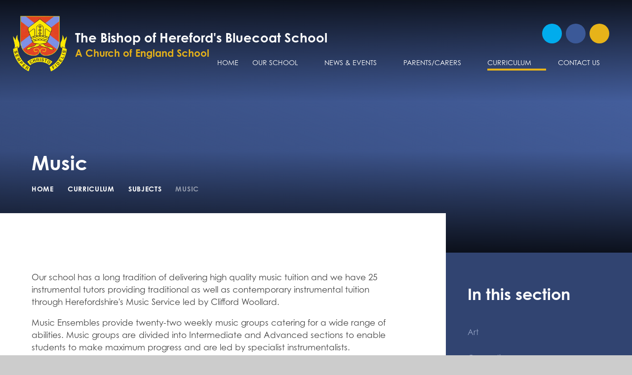

--- FILE ---
content_type: text/html
request_url: https://www.bhbs.hereford.sch.uk/page/?title=Music&pid=84
body_size: 109099
content:

<!DOCTYPE html>
<!--[if IE 7]><html class="no-ios no-js lte-ie9 lte-ie8 lte-ie7" lang="en" xml:lang="en"><![endif]-->
<!--[if IE 8]><html class="no-ios no-js lte-ie9 lte-ie8"  lang="en" xml:lang="en"><![endif]-->
<!--[if IE 9]><html class="no-ios no-js lte-ie9"  lang="en" xml:lang="en"><![endif]-->
<!--[if !IE]><!--> <html class="no-ios no-js"  lang="en" xml:lang="en"><!--<![endif]-->
	<head>
		<meta http-equiv="X-UA-Compatible" content="IE=edge" />
		<meta http-equiv="content-type" content="text/html; charset=utf-8"/>
		
		<link rel="canonical" href="https://www.bhbs.hereford.sch.uk/page/?title=Music&amp;pid=84">
		<script>window.FontAwesomeConfig = {showMissingIcons: false};</script><link rel="stylesheet" media="screen" href="https://cdn.juniperwebsites.co.uk/_includes/font-awesome/5.7.1/css/fa-web-font.css?cache=v4.6.55.1">
<script defer src="https://cdn.juniperwebsites.co.uk/_includes/font-awesome/5.7.1/js/fontawesome-all.min.js?cache=v4.6.55.1"></script>
<script defer src="https://cdn.juniperwebsites.co.uk/_includes/font-awesome/5.7.1/js/fa-v4-shims.min.js?cache=v4.6.55.1"></script>

		<title>The Bishop of Hereford's Bluecoat School - Music</title>
		
<!--[if IE]>
<script>
console = {log:function(){return;}};
</script>
<![endif]-->

<script>
	var boolItemEditDisabled;
	var boolLanguageMode, boolLanguageEditOriginal;
	var boolViewingConnect;
	var boolConnectDashboard;
	var displayRegions = [];
	var intNewFileCount = 0;
	strItemType = "page";
	strSubItemType = "page";

	var featureSupport = {
		tagging: false,
		eventTagging: false
	};
	var boolLoggedIn = false;
boolAdminMode = false;
	var boolSuperUser = false;
strCookieBarStyle = 'bar';
	intParentPageID = "76";
	intCurrentItemID = 84;
	var intCurrentCatID = "";
boolIsHomePage = false;
	boolItemEditDisabled = true;
	boolLanguageEditOriginal=true;
	strCurrentLanguage='en-gb';	strFileAttachmentsUploadLocation = 'bottom';	boolViewingConnect = false;	boolConnectDashboard = false;	var objEditorComponentList = {};

</script>

<script src="https://cdn.juniperwebsites.co.uk/admin/_includes/js/mutation_events.min.js?cache=v4.6.55.1"></script>
<script src="https://cdn.juniperwebsites.co.uk/admin/_includes/js/jquery/jquery.js?cache=v4.6.55.1"></script>
<script src="https://cdn.juniperwebsites.co.uk/admin/_includes/js/jquery/jquery.prefilter.js?cache=v4.6.55.1"></script>
<script src="https://cdn.juniperwebsites.co.uk/admin/_includes/js/jquery/jquery.query.js?cache=v4.6.55.1"></script>
<script src="https://cdn.juniperwebsites.co.uk/admin/_includes/js/jquery/js.cookie.js?cache=v4.6.55.1"></script>
<script src="/_includes/editor/template-javascript.asp?cache=251215"></script>
<script src="/admin/_includes/js/functions/minified/functions.login.new.asp?cache=251215"></script>

  <script>

  </script>
<link href="https://www.bhbs.hereford.sch.uk/feeds/pages.asp?pid=84&lang=en" rel="alternate" type="application/rss+xml" title="The Bishop of Hereford's Bluecoat School - Music - Page Updates"><link href="https://www.bhbs.hereford.sch.uk/feeds/comments.asp?title=Music&amp;item=page&amp;pid=84" rel="alternate" type="application/rss+xml" title="The Bishop of Hereford's Bluecoat School - Music - Page Comments"><link rel="stylesheet" media="screen" href="/_site/css/main.css?cache=251215">
<link rel="stylesheet" media="screen" href="/_site/css/content.css?cache=251215">

	<link rel="stylesheet" href="/_site/css/print.css" type="text/css" media="print">
	<meta name="mobile-web-app-capable" content="yes">
	<meta name="apple-mobile-web-app-capable" content="yes">
	<meta name="viewport" content="width=device-width, initial-scale=1, minimum-scale=1, maximum-scale=1">
	<link rel="author" href="/humans.txt">
	<link rel="icon" href="/_site/images/favicons/favicon.ico">
	<link rel="apple-touch-icon" href="/_site/images/favicons/favicon.png">
	<!-- <link rel="stylesheet" href="https://use.typekit.net/gia1ame.css"> -->
	<link rel="stylesheet" href="https://use.typekit.net/hjd4hzo.css">
	<script type="text/javascript">
	var iOS = ( navigator.userAgent.match(/(iPad|iPhone|iPod)/g) ? true : false );
	if (iOS) { $('html').removeClass('no-ios').addClass('ios'); }
	</script>

<!--[if lt IE 9]>
	<link rel="stylesheet" href="/_site/css/print.css" type="text/css">
<![endif]--><link rel="stylesheet" media="screen" href="https://cdn.juniperwebsites.co.uk/_includes/css/content-blocks.css?cache=v4.6.55.1">
<link rel="stylesheet" media="screen" href="/_includes/css/cookie-colour.asp?cache=251215">
<link rel="stylesheet" media="screen" href="https://cdn.juniperwebsites.co.uk/_includes/css/cookies.css?cache=v4.6.55.1">
<link rel="stylesheet" media="screen" href="https://cdn.juniperwebsites.co.uk/_includes/css/cookies.advanced.css?cache=v4.6.55.1">
<link rel="stylesheet" media="screen" href="https://cdn.juniperwebsites.co.uk/_includes/css/overlord.css?cache=v4.6.55.1">
<link rel="stylesheet" media="screen" href="https://cdn.juniperwebsites.co.uk/_includes/css/templates.css?cache=v4.6.55.1">
<link rel="stylesheet" media="screen" href="/_site/css/attachments.css?cache=251215">
<link rel="stylesheet" media="screen" href="/_site/css/templates.css?cache=251215">
<style>#print_me { display: none;}</style><script src="https://cdn.juniperwebsites.co.uk/admin/_includes/js/modernizr.js?cache=v4.6.55.1"></script>

        <meta property="og:site_name" content="The Bishop of Hereford's Bluecoat School" />
        <meta property="og:title" content="Music" />
        <meta property="og:image" content="https://www.bhbs.hereford.sch.uk/_site/images/design/thumbnail.jpg" />
        <meta property="og:type" content="website" />
        <meta property="twitter:card" content="summary" />
</head>


    <body>


<div id="print_me"></div>
<div class="mason mason--inner">

	<section class="access">
		<a class="access__anchor" name="header"></a>
		<a class="access__link" href="#content">Skip to content &darr;</a>
	</section>
	<header class="header">
		<button class="cover mobile__menu__bg reset__button" data-remove=".mason--menu"></button>
		<div class="header__flex">
			<div class="header__name">
				<div class="header__logo inline">
					<!--<a href="/" class="block"><svg viewBox="0 0 346.45 346.51"><path d="M314,207.86c0,44-34.39,88.71-82,106.91,1.81,5.23,4.89,14.65,9.19,28.08C295,327.27,341.92,265.27,341.92,209.33c0-2.25-.07-4.63-.21-7.25l-28.8-9.39A110.72,110.72,0,0,1,314,207.86Z" fill="#e7b51a"/><path d="M125.09,138.56a7.64,7.64,0,0,0,10.17-9,75.29,75.29,0,0,0-13.76,6.1A7.63,7.63,0,0,0,125.09,138.56Z" fill="#e7b51a"/><path d="M147,133.07a7.66,7.66,0,0,0,6-7.78,107.53,107.53,0,0,0-14.67,3.31A7.66,7.66,0,0,0,147,133.07Z" fill="#e7b51a"/><path d="M251.14,78.77l-14.2,37.72,58.46,44.4c.11-1.9.19-3.81.19-5.73V34.94l-51,38.73Z" fill="#a74850"/><path d="M137.89,125.52V85.32a2.75,2.75,0,0,0-4.42-2.19l-25.89,19.7,11.56,30.73A77.7,77.7,0,0,1,137.89,125.52Z" fill="#e7b51a"/><path d="M193,71.38a7.05,7.05,0,0,0-2.77-5.6l-17-12.9-16.95,12.9a7.06,7.06,0,0,0-2.78,5.6l0,50.74a134.14,134.14,0,0,1,19.14-1.35h1.14a134.11,134.11,0,0,1,19.13,1.35Zm-19.72,46.08a7.88,7.88,0,1,1,7.87-7.88A7.88,7.88,0,0,1,173.23,117.46Zm0-20.48a7.88,7.88,0,1,1,7.87-7.88A7.88,7.88,0,0,1,173.23,97Zm0-20.47a7.88,7.88,0,1,1,7.87-7.88A7.89,7.89,0,0,1,173.23,76.51Z" fill="#e7b51a"/><path d="M164,130.55a7.66,7.66,0,0,0,7.06-6.74,128.51,128.51,0,0,0-15,1,7.56,7.56,0,0,0,2.37,3.85A7.65,7.65,0,0,0,164,130.55Z" fill="#e7b51a"/><path d="M182.42,130.55a7.64,7.64,0,0,0,5.55-1.87,7.56,7.56,0,0,0,2.37-3.85,128.53,128.53,0,0,0-15-1,7.66,7.66,0,0,0,7.08,6.74Z" fill="#e7b51a"/><path d="M36.86,190.74c-.23,1.48-.44,3-.61,4.46a18,18,0,0,0,5.41-13.43c0-9-3.59-17.05-7.06-24.87-3.3-7.42-6.41-14.44-6.41-21.85,0-10.74,1.17-17.48,1.94-20.76a8.89,8.89,0,0,0-3.29,2.25c-4.73,4.93-7.37,15.66-6.89,28l.18,4.48-2.84-3.47c-.44-.54-9.73-12-11.83-24.72A31.08,31.08,0,0,0,3,133.29c0,6.86,3,13.47,6.16,20.46,3.65,8.06,7.43,16.4,7.43,26.36,0,8-1.82,13.11-3.36,16l24-7.84Z" fill="#e7b51a"/><path d="M142.16,246.85c17.41,0,29.57-10.35,29.57-25.16V221a19.32,19.32,0,0,0-19.3-19.3H149.7a10.93,10.93,0,0,0-10.92,10.92c0,6.08,3.75,9.86,9.78,9.86,2.83,0,6.82-1.43,6.82-4.62h3c0,5-5.06,7.62-9.82,7.62-7.64,0-12.78-5.17-12.78-12.86a13.94,13.94,0,0,1,13.92-13.92h2.73a22.34,22.34,0,0,1,20.8,14.25A22.32,22.32,0,0,1,194,198.66h2.73a13.94,13.94,0,0,1,13.93,13.92c0,7.69-5.14,12.86-12.79,12.86-4.76,0-9.82-2.67-9.82-7.62h3c0,3.19,4,4.62,6.82,4.62,6,0,9.79-3.78,9.79-9.86a10.94,10.94,0,0,0-10.93-10.92H194A19.31,19.31,0,0,0,174.73,221v.73c0,14.81,12.15,25.16,29.56,25.16a90.13,90.13,0,0,0,74.77-38.61L219.2,162.78l-.12.07a101.6,101.6,0,0,1-22.75,7.73,18.16,18.16,0,0,0,7.92,13c3.26,2.25,7.15,2.91,11.26,3.6l1.76.31c2.29.41,4.63.76,7,1.11,10.43,1.56,21.21,3.18,29.74,10.15,2.69,2.2,5.89,5.86,5.89,10.84v1.49l-24,.14-.34-1c-.16-.5-.31-1-.46-1.49-.6-2-1.12-3.73-2.47-5.06a21.78,21.78,0,0,0-7.71-4.46c-5.1-1.95-10.37-2.34-16-2.75a86.67,86.67,0,0,1-11.1-1.3c-10.61-2.16-17.83-5.63-22.08-10.6-.7-.82-1.72-2.27-2.53-3.45-.81,1.18-1.84,2.63-2.54,3.45-4.25,5-11.47,8.44-22.07,10.6a86.82,86.82,0,0,1-11.11,1.3c-5.58.41-10.86.8-15.95,2.75a21.91,21.91,0,0,0-7.72,4.46c-1.35,1.33-1.87,3.06-2.46,5.06-.15.49-.3,1-.47,1.49l-.34,1-24-.14v-1.49c0-5,3.21-8.64,5.89-10.84,8.53-7,19.31-8.59,29.75-10.15,2.35-.35,4.69-.7,7-1.11l1.76-.31c4.12-.69,8-1.35,11.27-3.6a18.22,18.22,0,0,0,7.92-13,101.58,101.58,0,0,1-22.76-7.73l-.12-.07L67.39,208.24a91.65,91.65,0,0,0,10,11.94A90.63,90.63,0,0,0,142.16,246.85Z" fill="#a74850"/><path d="M110.61,119.42l-59.3,45a91.55,91.55,0,0,0,14.39,41.3L125.91,160Z" fill="#647fbe"/><circle cx="173.23" cy="68.63" r="4.88" fill="#e7b51a"/><polygon points="173.23 18.18 205.7 43.43 258.94 3 87.52 3 140.75 43.43 173.23 18.18" fill="#a74850"/><path d="M95.31,78.77l6.56-5.1-51-38.73V155.16c0,1.92.08,3.83.19,5.72l58.46-44.39Z" fill="#a74850"/><polygon points="242.13 71.77 295.58 31.17 295.58 3 263.9 3 208.15 45.34 242.13 71.77" fill="#647fbe"/><polygon points="138.3 45.34 82.55 3 50.87 3 50.87 31.17 104.32 71.77 138.3 45.34" fill="#647fbe"/><path d="M220.55,160l60.21,45.72a91.65,91.65,0,0,0,14.38-41.3l-59.3-45Z" fill="#647fbe"/><path d="M139.89,150.67a7.63,7.63,0,0,0-10.62,8.61,101.28,101.28,0,0,1,14.21-5.15A7.58,7.58,0,0,0,139.89,150.67Z" fill="#e7b51a"/><path d="M181.5,150.22a8.33,8.33,0,0,0-16.55,0c2.68-.22,5.43-.36,8.28-.36S178.83,150,181.5,150.22Z" fill="#e7b51a"/><path d="M193.44,145.12a7.57,7.57,0,0,0-8.64,5.42,112.13,112.13,0,0,1,14.91,2.72A7.65,7.65,0,0,0,193.44,145.12Z" fill="#e7b51a"/><path d="M216.71,154.46a7.61,7.61,0,0,0-13.73-.33,102.29,102.29,0,0,1,14.21,5.15A7.56,7.56,0,0,0,216.71,154.46Z" fill="#e7b51a"/><path d="M54.77,284.79l-2.65,2.35.69.78a5.91,5.91,0,0,0,1.27,1.17,1.53,1.53,0,0,0,.93.18,1.73,1.73,0,0,0,.92-.45,1.58,1.58,0,0,0,.58-1.55,4.47,4.47,0,0,0-1.13-1.78Z" fill="#e7b51a"/><path d="M153.08,171.19A21.26,21.26,0,0,1,143.91,186c-3.81,2.62-8.21,3.37-12.47,4.09l-1.73.3c-2.32.42-4.69.77-7.07,1.13-10,1.5-20.4,3-28.29,9.5-1.89,1.55-4.09,3.95-4.65,7l18.69.11c0-.13.07-.25.11-.37.66-2.2,1.33-4.46,3.23-6.34a24.65,24.65,0,0,1,8.75-5.12c5.51-2.11,11.26-2.53,16.81-2.94A84.37,84.37,0,0,0,148,192.17c9.92-2,16.59-5.17,20.39-9.61,1.17-1.36,3.54-5,3.56-5l1.26-1.92,1.25,1.92s2.4,3.66,3.56,5c3.8,4.44,10.47,7.59,20.39,9.61a84.37,84.37,0,0,0,10.73,1.25c5.56.41,11.3.83,16.81,2.94a24.65,24.65,0,0,1,8.75,5.12c1.9,1.88,2.58,4.14,3.23,6.34l.12.37,18.68-.11c-.55-3.08-2.76-5.48-4.65-7-7.89-6.45-18.26-8-28.29-9.5-2.38-.36-4.75-.71-7.07-1.13l-1.73-.3c-4.26-.72-8.66-1.47-12.46-4.09a21.24,21.24,0,0,1-9.18-14.84,103.47,103.47,0,0,1-40.29,0Z" fill="#e7b51a"/><path d="M173.23,152.86a108.91,108.91,0,0,0-41.57,8.66,109.06,109.06,0,0,0,41.57,8.65,108.84,108.84,0,0,0,41.56-8.65A108.8,108.8,0,0,0,173.23,152.86Z" fill="#e7b51a"/><path d="M199.47,133.07a7.64,7.64,0,0,0,8.7-4.47,106.85,106.85,0,0,0-14.67-3.31A7.66,7.66,0,0,0,199.47,133.07Z" fill="#e7b51a"/><circle cx="173.23" cy="89.1" r="4.88" fill="#e7b51a"/><path d="M173.23,104.7a4.88,4.88,0,1,0,4.87,4.88A4.89,4.89,0,0,0,173.23,104.7Z" fill="#e7b51a"/><path d="M219.66,153.87,224.9,140a11.1,11.1,0,0,1-2.47,1.4,10.77,10.77,0,0,1-3.82.71,10.64,10.64,0,0,1-10.41-8.53,10.13,10.13,0,0,1-7,2.72,11.06,11.06,0,0,1-2.35-.26,10.68,10.68,0,0,1-7.56-6.45,9.55,9.55,0,0,1-1.31,1.39,10.54,10.54,0,0,1-7,2.63q-.37,0-.75,0a10.54,10.54,0,0,1-7.3-3.63,10.67,10.67,0,0,1-1.69-2.74,10.61,10.61,0,0,1-9,6.37q-.37,0-.75,0a10.56,10.56,0,0,1-7-2.63,9.55,9.55,0,0,1-1.31-1.39,10.68,10.68,0,0,1-7.56,6.45,10.93,10.93,0,0,1-2.32.26,10.63,10.63,0,0,1-7.06-2.73,11.61,11.61,0,0,1-.47,1.7,10.71,10.71,0,0,1-9.95,6.84,10.77,10.77,0,0,1-3.82-.71,11.1,11.1,0,0,1-2.47-1.4l5.24,13.92A10.55,10.55,0,0,1,144.05,150a10.64,10.64,0,0,1,16.4-6,10.78,10.78,0,0,1,2.49,2.51,11.34,11.34,0,0,1,20.57,0,10.78,10.78,0,0,1,2.49-2.51,10.64,10.64,0,0,1,16.4,6,10.61,10.61,0,0,1,17,3.24C219.53,153.42,219.58,153.65,219.66,153.87Z" fill="#e7b51a"/><path d="M247.56,79.78,173.23,22,98.9,79.78l7.57,20.12,25.18-19.16a5.76,5.76,0,0,1,9.24,4.58v39.36c2.93-.77,6.14-1.47,9.63-2.07l0-51.23a10.08,10.08,0,0,1,4-8l18.77-14.28L192,63.39a10.08,10.08,0,0,1,4,8l0,51.23c3.49.6,6.7,1.3,9.63,2.07V85.32a5.76,5.76,0,0,1,9.24-4.58L240,99.9Z" fill="#e7b51a"/><path d="M238.88,102.83,213,83.13a2.75,2.75,0,0,0-4.42,2.19v40.2a77.5,77.5,0,0,1,18.75,8Z" fill="#e7b51a"/><path d="M215.5,138.4a7.61,7.61,0,0,0,9.46-2.73,76,76,0,0,0-13.76-6.1A7.65,7.65,0,0,0,215.5,138.4Z" fill="#e7b51a"/><path d="M158.73,146.39a7.57,7.57,0,0,0-5.72-1.27,7.65,7.65,0,0,0-6.27,8.14,112.29,112.29,0,0,1,14.92-2.72A7.64,7.64,0,0,0,158.73,146.39Z" fill="#e7b51a"/><path d="M253.63,282.22a136.34,136.34,0,0,0-80.24-25.86h-.32a136.34,136.34,0,0,0-80.25,25.86L114,303.38a107.48,107.48,0,0,1,59.09-17.59h.32a107.5,107.5,0,0,1,59.09,17.59ZM128.9,289.4a9.72,9.72,0,0,1-3.18,2.33,8.91,8.91,0,0,1-7,.55,8.81,8.81,0,0,1-5.13-4.77,8.93,8.93,0,0,1-.94-4.64,8.61,8.61,0,0,1,1.62-4.35,9.42,9.42,0,0,1,3.69-3.13,9.74,9.74,0,0,1,4.09-1,9.88,9.88,0,0,1,4.18.83l-1.12,3a7.09,7.09,0,0,0-5.82,0,5.77,5.77,0,0,0-2.74,7.81,6.15,6.15,0,0,0,2,2.44,5.37,5.37,0,0,0,2.82,1,6.54,6.54,0,0,0,5.19-2.24,9.33,9.33,0,0,0,1.51-2.88l3,1.13A12.23,12.23,0,0,1,128.9,289.4ZM147,283.12l-2.26-7.21-5.49,1.71,2.25,7.22-3.17,1-5.14-16.45,3.17-1,1.94,6.21,5.5-1.72-2-6.21,3.17-1,5.14,16.45Zm17.93-3.56-4.8-6.73-.3,0,1,7.24-3.25.43-2.27-17.09,3.45-.45a11.3,11.3,0,0,1,4.1,0,4.15,4.15,0,0,1,2.15,1.42,5.19,5.19,0,0,1,1.1,2.68,4.81,4.81,0,0,1-.43,2.92,5,5,0,0,1-2.21,2l5.06,7.06Zm12.61-.27-3.26-.12.63-17.23,3.26.12Zm12.28-11.21a20.84,20.84,0,0,0,2,2.62c1,1.26,1.66,2,1.87,2.36a6.92,6.92,0,0,1,1,2.16,4.87,4.87,0,0,1,0,2,4.58,4.58,0,0,1-2.08,3.17,5.35,5.35,0,0,1-4,.66,5.72,5.72,0,0,1-3-1.47,7.22,7.22,0,0,1-1.78-3.22l3-1.13c.54,1.65,1.34,2.57,2.4,2.77a2.13,2.13,0,0,0,1.48-.22,1.44,1.44,0,0,0,.77-1,1.85,1.85,0,0,0-.21-1.23,12.19,12.19,0,0,0-1.55-2.12,19.68,19.68,0,0,1-2.93-4.15,4.58,4.58,0,0,1-.35-2.6,4.08,4.08,0,0,1,1.91-2.77,4.74,4.74,0,0,1,3.55-.65,5.38,5.38,0,0,1,2.31,1,9,9,0,0,1,2.09,2.61l-2.79,1.66c-.62-1.32-1.36-2.07-2.23-2.23a1.56,1.56,0,0,0-1.1.15,1,1,0,0,0-.55.69A1.27,1.27,0,0,0,189.79,268.08Zm22.47,4.53-3-1L204.93,285l-3.16-1,4.34-13.32-2.91-.95,1-3.07,9.06,3Zm15.21,19.58A9,9,0,0,1,216,286.65a9.22,9.22,0,0,1,3.45-10.45,9,9,0,0,1,9-.72,8.58,8.58,0,0,1,4.55,5.09,9.18,9.18,0,0,1-5.48,11.62Z" fill="#e7b51a"/><path d="M32.5,207.86a112.42,112.42,0,0,1,1-15.17l-28.8,9.39c-.14,2.62-.21,5-.21,7.25,0,55.94,46.93,117.94,100.76,133.52,3.09-9.66,6.95-21.61,9.19-28.08C66.89,296.57,32.5,251.83,32.5,207.86ZM11.72,227.2a5.36,5.36,0,0,1-2-3.54,5.73,5.73,0,0,1,.34-3.31,7.17,7.17,0,0,1,2.4-2.79L14.55,220c-1.36,1.08-2,2.15-1.76,3.21a2.11,2.11,0,0,0,.72,1.32,1.45,1.45,0,0,0,1.22.37,2,2,0,0,0,1.08-.63,11.88,11.88,0,0,0,1.44-2.19,19.61,19.61,0,0,1,2.87-4.19,4.51,4.51,0,0,1,2.32-1.23,4,4,0,0,1,3.26.82,4.75,4.75,0,0,1,1.84,3.1,5.3,5.3,0,0,1-.17,2.53A8.9,8.9,0,0,1,25.66,226l-2.53-2a3.46,3.46,0,0,0,1.31-2.87,1.59,1.59,0,0,0-.52-1,1,1,0,0,0-.84-.27,1.34,1.34,0,0,0-.76.43A22.33,22.33,0,0,0,20.55,223q-1.23,2.12-1.56,2.58a6.85,6.85,0,0,1-1.66,1.72,4.78,4.78,0,0,1-1.91.75A4.58,4.58,0,0,1,11.72,227.2Zm6.2,24.18-3.17-8.86L31,236.7l3.18,8.86-3,1.09-2.08-5.8-2.94,1.06,2.08,5.79-3,1.06L23.14,243l-4.26,1.53L21,250.29Zm14,26.74L40.3,271l-11.23,2.44-1.48-2.48,7.48-8.7-10.31,4-1.64-2.75,16.32-6.28,1.64,2.74-8.27,9.6,12.39-2.71,1.64,2.75L33.53,280.84Zm23.26,14.36a4.87,4.87,0,0,1-2.94-.81,14.08,14.08,0,0,1-2.49-2.41l-5.47,4.85-2.18-2.46L55,280.22l2.31,2.6a11.44,11.44,0,0,1,2.31,3.39,4.2,4.2,0,0,1,0,2.6A5.24,5.24,0,0,1,58,291.2,4.61,4.61,0,0,1,55.16,292.48Zm31.62,15.89,3,1.76A11.33,11.33,0,0,1,93,312.62a4.15,4.15,0,0,1,.83,2.44,5.11,5.11,0,0,1-.78,2.79,4.81,4.81,0,0,1-2.13,2,4.92,4.92,0,0,1-3,.25l-.34,8.68L84.53,327l.33-8.26-.25-.15-3.68,6.31-2.84-1.66Zm-9.4-6.55-2,2.48-4.74-3.92-2,2.4,4.74,3.92-2,2.43-4.74-3.92-2.89,3.5,4.75,3.92-2.06,2.48-7.25-6,11-13.29Z" fill="#e7b51a"/><path d="M161.61,266a5.68,5.68,0,0,0-1.8.06l-.9.11.47,3.51,1-.14a3.89,3.89,0,0,0,2.08-.69,1.53,1.53,0,0,0,.4-1.43,1.6,1.6,0,0,0-1.27-1.42Z" fill="#e7b51a"/><path d="M341,120.84c-2.11,12.68-11.4,24.18-11.84,24.72L326.32,149l.18-4.48c.49-12.35-2.15-23.08-6.89-28a8.74,8.74,0,0,0-3.29-2.25c.77,3.28,1.94,10,1.94,20.76,0,7.41-3.11,14.43-6.41,21.85-3.47,7.82-7.06,15.9-7.06,24.87a17.94,17.94,0,0,0,5.41,13.43c-.17-1.49-.37-3-.61-4.45l-.39-2.43,24,7.84c-1.54-2.94-3.36-8.08-3.36-16,0-10,3.78-18.3,7.43-26.36,3.17-7,6.16-13.6,6.16-20.46A31.1,31.1,0,0,0,341,120.84Z" fill="#e7b51a"/><path d="M227,278.37a5.44,5.44,0,0,0-4.36-.23,5.82,5.82,0,0,0-3.28,3.12,5.51,5.51,0,0,0-.09,5A5.62,5.62,0,0,0,222,289a5.31,5.31,0,0,0,4.31.18,5.79,5.79,0,0,0,3.27-3.05,5.72,5.72,0,0,0,.3-4.47A5.43,5.43,0,0,0,227,278.37Z" fill="#e7b51a"/><path d="M89.18,317.1a1.54,1.54,0,0,0,1.19-.89,1.71,1.71,0,0,0,.25-1,1.64,1.64,0,0,0-.38-.91,5.94,5.94,0,0,0-1.46-1.07l-.78-.45-1.78,3.06.89.51A4.09,4.09,0,0,0,89.18,317.1Z" fill="#e7b51a"/><path d="M142.16,249.85c15.4,0,27.07-7.47,31.07-19,4,11.53,15.66,19,31.06,19a93.76,93.76,0,0,0,94.3-94.69V0H47.87V155.16a93.76,93.76,0,0,0,94.3,94.69Zm127-29.67a90.67,90.67,0,0,1-64.82,26.67c-17.41,0-29.56-10.35-29.56-25.16V221A19.31,19.31,0,0,1,194,201.66h2.73a10.94,10.94,0,0,1,10.93,10.92c0,6.08-3.75,9.86-9.79,9.86-2.83,0-6.82-1.43-6.82-4.62h-3c0,5,5.06,7.62,9.82,7.62,7.65,0,12.79-5.17,12.79-12.86a13.94,13.94,0,0,0-13.93-13.92H194a22.32,22.32,0,0,0-20.79,14.25,22.34,22.34,0,0,0-20.8-14.25H149.7a13.94,13.94,0,0,0-13.92,13.92c0,7.69,5.14,12.86,12.78,12.86,4.76,0,9.82-2.67,9.82-7.62h-3c0,3.19-4,4.62-6.82,4.62-6,0-9.78-3.78-9.78-9.86a10.93,10.93,0,0,1,10.92-10.92h2.73a19.32,19.32,0,0,1,19.3,19.3v.73c0,14.81-12.16,25.16-29.57,25.16a90.63,90.63,0,0,1-64.81-26.67,91.65,91.65,0,0,1-10-11.94l59.86-45.46.12.07a101.58,101.58,0,0,0,22.76,7.73,18.22,18.22,0,0,1-7.92,13c-3.26,2.25-7.15,2.91-11.27,3.6l-1.76.31c-2.29.41-4.63.76-7,1.11-10.44,1.56-21.22,3.18-29.75,10.15-2.68,2.2-5.89,5.86-5.89,10.84v1.49l24,.14.34-1c.17-.5.32-1,.47-1.49.59-2,1.11-3.73,2.46-5.06a21.91,21.91,0,0,1,7.72-4.46c5.09-1.95,10.37-2.34,15.95-2.75a86.82,86.82,0,0,0,11.11-1.3c10.6-2.16,17.82-5.63,22.07-10.6.7-.82,1.73-2.27,2.54-3.45.81,1.18,1.83,2.63,2.53,3.45,4.25,5,11.47,8.44,22.08,10.6a86.67,86.67,0,0,0,11.1,1.3c5.59.41,10.86.8,16,2.75a21.78,21.78,0,0,1,7.71,4.46c1.35,1.33,1.87,3.06,2.47,5.06.15.49.3,1,.46,1.49l.34,1,24-.14v-1.49c0-5-3.2-8.64-5.89-10.84-8.53-7-19.31-8.59-29.74-10.15-2.36-.35-4.7-.7-7-1.11l-1.76-.31c-4.11-.69-8-1.35-11.26-3.6a18.16,18.16,0,0,1-7.92-13,101.6,101.6,0,0,0,22.75-7.73l.12-.07,59.86,45.46A91.57,91.57,0,0,1,269.11,220.18Zm-218.25-65V34.94l51,38.73-6.56,5.1,14.2,37.72L51.05,160.88C50.94,159,50.86,157.08,50.86,155.16Zm122.37-137L140.75,43.43,87.51,3H258.94L205.7,43.43Zm0,3.8,74.33,57.8L240,99.9,214.8,80.74a5.76,5.76,0,0,0-9.24,4.58v39.36c-2.93-.77-6.14-1.47-9.63-2.07l0-51.23a10.08,10.08,0,0,0-4-8L173.23,49.11,154.46,63.39a10.08,10.08,0,0,0-4,8l0,51.23c-3.49.6-6.7,1.3-9.63,2.07V85.32a5.76,5.76,0,0,0-9.24-4.58L106.47,99.9,98.9,79.78ZM295.59,155.16c0,1.92-.08,3.83-.19,5.73l-58.46-44.4,14.2-37.72-6.56-5.1,51-38.73Zm-122.36,18a106.47,106.47,0,0,0,20.14-2A21.24,21.24,0,0,0,202.55,186c3.8,2.62,8.2,3.37,12.46,4.09l1.73.3c2.32.42,4.69.77,7.07,1.13,10,1.5,20.4,3,28.29,9.5,1.89,1.55,4.1,3.95,4.65,7l-18.68.11-.12-.37c-.65-2.2-1.33-4.46-3.23-6.34a24.65,24.65,0,0,0-8.75-5.12c-5.51-2.11-11.25-2.53-16.81-2.94a84.37,84.37,0,0,1-10.73-1.25c-9.92-2-16.59-5.17-20.39-9.61-1.16-1.36-3.53-5-3.56-5l-1.25-1.92L172,177.54s-2.39,3.66-3.56,5c-3.8,4.44-10.47,7.59-20.39,9.61a84.37,84.37,0,0,1-10.73,1.25c-5.55.41-11.3.83-16.81,2.94a24.65,24.65,0,0,0-8.75,5.12c-1.9,1.88-2.57,4.14-3.23,6.34,0,.12-.08.24-.11.37l-18.69-.11c.56-3.08,2.76-5.48,4.65-7,7.89-6.45,18.26-8,28.29-9.5,2.38-.36,4.75-.71,7.07-1.13l1.73-.3c4.26-.72,8.66-1.47,12.47-4.09a21.26,21.26,0,0,0,9.17-14.84A106.49,106.49,0,0,0,173.23,173.17Zm0-3a109.06,109.06,0,0,1-41.57-8.65,108.91,108.91,0,0,1,41.57-8.66,108.8,108.8,0,0,1,41.56,8.66A108.84,108.84,0,0,1,173.23,170.17Zm-65.65-67.34,25.89-19.7a2.75,2.75,0,0,1,4.42,2.19v40.2a77.7,77.7,0,0,0-18.75,8ZM153.5,71.38a7.06,7.06,0,0,1,2.78-5.6l16.95-12.9,17,12.9a7.05,7.05,0,0,1,2.77,5.6l0,50.74a134.11,134.11,0,0,0-19.13-1.35h-1.14a134.14,134.14,0,0,0-19.14,1.35Zm73.81,62.18a77.5,77.5,0,0,0-18.75-8V85.32A2.75,2.75,0,0,1,213,83.13l25.9,19.7Zm-16.11-4a76,76,0,0,1,13.76,6.1,7.64,7.64,0,0,1-13.76-6.1Zm-3-1a7.64,7.64,0,0,1-8.7,4.47,7.66,7.66,0,0,1-6-7.78A106.85,106.85,0,0,1,208.17,128.6Zm-17.83-3.77a7.56,7.56,0,0,1-2.37,3.85,7.65,7.65,0,0,1-12.63-4.87A128.53,128.53,0,0,1,190.34,124.83Zm-19.24-1a7.64,7.64,0,0,1-12.62,4.87,7.56,7.56,0,0,1-2.37-3.85A128.51,128.51,0,0,1,171.1,123.81ZM153,125.29a7.64,7.64,0,0,1-14.67,3.31A107.53,107.53,0,0,1,153,125.29Zm-17.69,4.28a7.63,7.63,0,0,1-13.76,6.1A75.29,75.29,0,0,1,135.26,129.57ZM124,141.36a10.77,10.77,0,0,0,3.82.71,10.71,10.71,0,0,0,9.95-6.84,11.61,11.61,0,0,0,.47-1.7,10.63,10.63,0,0,0,7.06,2.73,10.93,10.93,0,0,0,2.32-.26,10.68,10.68,0,0,0,7.56-6.45,9.55,9.55,0,0,0,1.31,1.39,10.56,10.56,0,0,0,7,2.63q.38,0,.75,0a10.61,10.61,0,0,0,9-6.37,10.67,10.67,0,0,0,1.69,2.74,10.54,10.54,0,0,0,7.3,3.63q.38,0,.75,0a10.54,10.54,0,0,0,7-2.63,9.55,9.55,0,0,0,1.31-1.39,10.68,10.68,0,0,0,7.56,6.45,11.06,11.06,0,0,0,2.35.26,10.13,10.13,0,0,0,7-2.72,10.64,10.64,0,0,0,10.41,8.53,10.77,10.77,0,0,0,3.82-.71,11.1,11.1,0,0,0,2.47-1.4l-5.24,13.91c-.08-.22-.13-.45-.22-.66a10.61,10.61,0,0,0-17-3.24,10.64,10.64,0,0,0-16.4-6,10.78,10.78,0,0,0-2.49,2.51,11.34,11.34,0,0,0-20.57,0,10.78,10.78,0,0,0-2.49-2.51,10.64,10.64,0,0,0-16.4,6,10.55,10.55,0,0,0-17.26,3.91L121.55,140A11.1,11.1,0,0,0,124,141.36Zm5.25,17.92a7.61,7.61,0,0,1,14.21-5.15A101.28,101.28,0,0,0,129.27,159.28Zm17.47-6a7.65,7.65,0,0,1,6.27-8.14,7.59,7.59,0,0,1,8.65,5.42A112.29,112.29,0,0,0,146.74,153.26Zm53,0a112.13,112.13,0,0,0-14.91-2.72,7.61,7.61,0,0,1,14.91,2.72Zm17.48,6A102.29,102.29,0,0,0,203,154.13a7.62,7.62,0,0,1,14.21,5.15Zm-35.69-9.06c-2.67-.22-5.43-.36-8.27-.36s-5.6.14-8.28.36a8.33,8.33,0,0,1,16.55,0Zm54.34-30.8,59.3,45a91.65,91.65,0,0,1-14.38,41.3L220.55,160Zm-125.23,0L125.91,160,65.7,205.76a91.55,91.55,0,0,1-14.39-41.3Zm185-88.25-53.45,40.6-34-26.43L263.9,3h31.68ZM82.55,3,138.3,45.34l-34,26.43L50.87,31.17V3Z" fill="#010101"/><path d="M173.23,76.51a7.88,7.88,0,1,0-7.88-7.88A7.89,7.89,0,0,0,173.23,76.51Zm0-12.76a4.88,4.88,0,1,1-4.88,4.88A4.88,4.88,0,0,1,173.23,63.75Z" fill="#010101"/><path d="M173.23,97a7.88,7.88,0,1,0-7.88-7.88A7.88,7.88,0,0,0,173.23,97Zm0-12.75a4.88,4.88,0,1,1-4.88,4.87A4.88,4.88,0,0,1,173.23,84.23Z" fill="#010101"/><path d="M181.1,109.58a7.88,7.88,0,1,0-7.87,7.88A7.89,7.89,0,0,0,181.1,109.58Zm-12.75,0a4.88,4.88,0,1,1,4.88,4.88A4.89,4.89,0,0,1,168.35,109.58Z" fill="#010101"/><path d="M344.59,199.86l-7.4-2.41.27-.27c0-.05-4.6-4.89-4.6-17.07,0-9.32,3.64-17.35,7.16-25.12,3.31-7.3,6.43-14.19,6.43-21.7,0-11.73-5.16-18.06-5.38-18.32l-2.65-3.19v4.15c0,9.23-5.46,18.85-8.88,24-.25-11.23-3.06-20.54-7.77-25.45a10.48,10.48,0,0,0-7.52-3.54h-2.12l.7,2c0,.07,2.43,7,2.43,22.13,0,6.78-3,13.51-6.15,20.64-3.6,8.1-7.32,16.48-7.32,26.08,0,10.89,6.59,16.12,8.83,17.58.22,2.85.34,5.69.34,8.51C311,251,276.72,295,229.55,312.48l-1.38.51.49,1.39c1.73,4.9,5.21,15.54,10.08,30.76l.44,1.37,1.39-.38C296.16,330.9,344.92,267,344.92,209.33c0-2.59-.09-5.35-.27-8.45Zm-39.8-18.09c0-9,3.59-17.05,7.06-24.87,3.3-7.42,6.41-14.44,6.41-21.85,0-10.74-1.17-17.48-1.94-20.76a8.74,8.74,0,0,1,3.29,2.25c4.74,4.93,7.38,15.66,6.89,28l-.18,4.48,2.84-3.47c.44-.54,9.73-12,11.84-24.72a31.1,31.1,0,0,1,2.45,12.45c0,6.86-3,13.47-6.16,20.46-3.65,8.06-7.43,16.4-7.43,26.36,0,8,1.82,13.11,3.36,16l-24-7.84.39,2.43c.24,1.48.44,3,.61,4.45A17.94,17.94,0,0,1,304.79,181.77ZM241.16,342.85c-4.3-13.43-7.38-22.85-9.19-28.08,47.6-18.2,82-62.94,82-106.91a110.72,110.72,0,0,0-1-15.17l28.8,9.39c.14,2.62.21,5,.21,7.25C341.92,265.27,295,327.27,241.16,342.85Z" fill="#010101"/><path d="M35.5,207.86q0-4.23.34-8.51c2.24-1.47,8.82-6.69,8.82-17.58,0-9.6-3.72-18-7.32-26.08-3.16-7.13-6.15-13.86-6.15-20.64,0-15.08,2.4-22.06,2.43-22.13l.71-2H32.21a10.48,10.48,0,0,0-7.53,3.54c-4.71,4.91-7.51,14.22-7.77,25.45-3.42-5.13-8.88-14.75-8.88-24v-4.15L5.38,115c-.22.26-5.38,6.59-5.38,18.32,0,7.51,3.12,14.4,6.43,21.7,3.52,7.77,7.16,15.8,7.16,25.12,0,12.18-4.55,17-4.6,17.07l.28.27-7.4,2.41-.07,1c-.18,3.1-.27,5.86-.27,8.45,0,57.64,48.76,121.57,104.35,136.8l1.39.38.44-1.37c3.38-10.58,7.87-24.51,10.08-30.76l.5-1.39-1.39-.51C69.73,295,35.5,251,35.5,207.86ZM9.16,153.75C6,146.76,3,140.15,3,133.29a31.08,31.08,0,0,1,2.46-12.45c2.1,12.68,11.39,24.18,11.83,24.72L20.13,149,20,144.55c-.48-12.35,2.16-23.08,6.89-28a8.89,8.89,0,0,1,3.29-2.25c-.77,3.28-1.94,10-1.94,20.76,0,7.41,3.11,14.43,6.41,21.85,3.47,7.82,7.06,15.9,7.06,24.87a18,18,0,0,1-5.41,13.43c.17-1.49.38-3,.61-4.46l.39-2.42-24,7.84c1.54-2.94,3.36-8.08,3.36-16C16.59,170.15,12.81,161.81,9.16,153.75Zm96.13,189.1C51.46,327.27,4.53,265.27,4.53,209.33c0-2.25.07-4.63.21-7.25l28.8-9.39a112.42,112.42,0,0,0-1,15.17c0,44,34.39,88.71,82,106.91C112.24,321.24,108.38,333.19,105.29,342.85Z" fill="#010101"/><path d="M232.86,307.24l25.36-25.36-1.39-1a139.31,139.31,0,0,0-83.44-27.48h-.32a139.29,139.29,0,0,0-83.44,27.48l-1.4,1,25.37,25.36,1-.69a104.49,104.49,0,0,1,58.45-17.76h.32a104.48,104.48,0,0,1,58.44,17.76Zm-59.79-21.45A107.48,107.48,0,0,0,114,303.38L92.82,282.22a136.34,136.34,0,0,1,80.25-25.86h.32a136.34,136.34,0,0,1,80.24,25.86l-21.15,21.16a107.5,107.5,0,0,0-59.09-17.59Z" fill="#010101"/><path d="M17.33,227.29A6.85,6.85,0,0,0,19,225.57q.33-.47,1.56-2.58a22.33,22.33,0,0,1,1.77-2.75,1.34,1.34,0,0,1,.76-.43,1,1,0,0,1,.84.27,1.59,1.59,0,0,1,.52,1,3.46,3.46,0,0,1-1.31,2.87l2.53,2a8.9,8.9,0,0,0,1.71-2.86,5.3,5.3,0,0,0,.17-2.53,4.75,4.75,0,0,0-1.84-3.1,4,4,0,0,0-3.26-.82,4.51,4.51,0,0,0-2.32,1.23,19.61,19.61,0,0,0-2.87,4.19,11.88,11.88,0,0,1-1.44,2.19,2,2,0,0,1-1.08.63,1.45,1.45,0,0,1-1.22-.37,2.11,2.11,0,0,1-.72-1.32c-.19-1.06.4-2.13,1.76-3.21l-2.11-2.43a7.17,7.17,0,0,0-2.4,2.79,5.73,5.73,0,0,0-.34,3.31,5.36,5.36,0,0,0,2,3.54,4.58,4.58,0,0,0,3.7.84A4.78,4.78,0,0,0,17.33,227.29Z" fill="#010101"/><polygon points="23.14 242.97 25.23 248.76 28.19 247.7 26.11 241.91 29.05 240.85 31.13 246.65 34.15 245.56 30.97 236.7 14.74 242.52 17.92 251.38 20.96 250.29 18.88 244.5 23.14 242.97" fill="#010101"/><polygon points="45.2 266.77 32.81 269.48 41.08 259.88 39.44 257.14 23.11 263.42 24.76 266.17 35.07 262.21 27.59 270.91 29.07 273.39 40.3 270.95 31.9 278.12 33.53 280.84 46.84 269.51 45.2 266.77" fill="#010101"/><path d="M59.6,286.21a11.44,11.44,0,0,0-2.31-3.39L55,280.22l-12.9,11.43,2.18,2.46,5.47-4.85a14.08,14.08,0,0,0,2.49,2.41,4.87,4.87,0,0,0,2.94.81A4.61,4.61,0,0,0,58,291.2a5.24,5.24,0,0,0,1.62-2.39A4.2,4.2,0,0,0,59.6,286.21Zm-3.67,2.61a1.73,1.73,0,0,1-.92.45,1.53,1.53,0,0,1-.93-.18,5.91,5.91,0,0,1-1.27-1.17l-.69-.78,2.65-2.35.61.7a4.47,4.47,0,0,1,1.13,1.78A1.58,1.58,0,0,1,55.93,288.82Z" fill="#010101"/><polygon points="66.4 315.11 68.45 312.63 63.71 308.71 66.6 305.21 71.34 309.13 73.35 306.7 68.61 302.78 70.6 300.38 75.34 304.3 77.39 301.82 70.13 295.83 59.15 309.12 66.4 315.11" fill="#010101"/><path d="M84.61,318.61l.25.15L84.53,327l3.1,1.81.34-8.68a4.92,4.92,0,0,0,3-.25,4.81,4.81,0,0,0,2.13-2,5.11,5.11,0,0,0,.78-2.79,4.15,4.15,0,0,0-.83-2.44,11.33,11.33,0,0,0-3.26-2.49l-3-1.76-8.69,14.89,2.84,1.66ZM88,312.79l.78.45a5.94,5.94,0,0,1,1.46,1.07,1.64,1.64,0,0,1,.38.91,1.71,1.71,0,0,1-.25,1,1.54,1.54,0,0,1-1.19.89,4.09,4.09,0,0,1-2.07-.74l-.89-.51Z" fill="#010101"/><path d="M126.52,287.26a6.54,6.54,0,0,1-5.19,2.24,5.37,5.37,0,0,1-2.82-1,6.15,6.15,0,0,1-2-2.44,5.77,5.77,0,0,1,2.74-7.81,7.09,7.09,0,0,1,5.82,0l1.12-3a9.88,9.88,0,0,0-4.18-.83,9.74,9.74,0,0,0-4.09,1,9.42,9.42,0,0,0-3.69,3.13,8.61,8.61,0,0,0-1.62,4.35,8.93,8.93,0,0,0,.94,4.64,8.81,8.81,0,0,0,5.13,4.77,8.91,8.91,0,0,0,7-.55,9.72,9.72,0,0,0,3.18-2.33,12.23,12.23,0,0,0,2.14-3.89l-3-1.13A9.33,9.33,0,0,1,126.52,287.26Z" fill="#010101"/><polygon points="141.82 266.67 143.77 272.88 138.27 274.6 136.33 268.39 133.16 269.38 138.3 285.83 141.47 284.84 139.22 277.63 144.71 275.91 146.97 283.12 150.13 282.13 144.99 265.68 141.82 266.67" fill="#010101"/><path d="M165.61,270a4.81,4.81,0,0,0,.43-2.92,5.19,5.19,0,0,0-1.1-2.68,4.15,4.15,0,0,0-2.15-1.42,11.3,11.3,0,0,0-4.1,0l-3.45.45,2.27,17.09,3.25-.43-1-7.24.3,0,4.8,6.73,3.56-.47L163.4,272A5,5,0,0,0,165.61,270Zm-3.13-1.12a3.89,3.89,0,0,1-2.08.69l-1,.14-.47-3.51.9-.11a5.68,5.68,0,0,1,1.8-.06,1.6,1.6,0,0,1,1.27,1.42A1.53,1.53,0,0,1,162.48,268.87Z" fill="#010101"/><rect x="167.58" y="268.99" width="17.24" height="3.26" transform="translate(-100.73 436.71) rotate(-87.89)" fill="#010101"/><path d="M190.2,266.53a1.56,1.56,0,0,1,1.1-.15c.87.16,1.61.91,2.23,2.23l2.79-1.66a9,9,0,0,0-2.09-2.61,5.38,5.38,0,0,0-2.31-1,4.74,4.74,0,0,0-3.55.65,4.08,4.08,0,0,0-1.91,2.77,4.58,4.58,0,0,0,.35,2.6,19.68,19.68,0,0,0,2.93,4.15,12.19,12.19,0,0,1,1.55,2.12,1.85,1.85,0,0,1,.21,1.23,1.44,1.44,0,0,1-.77,1,2.13,2.13,0,0,1-1.48.22c-1.06-.2-1.86-1.12-2.4-2.77l-3,1.13a7.22,7.22,0,0,0,1.78,3.22,5.72,5.72,0,0,0,3,1.47,5.35,5.35,0,0,0,4-.66,4.58,4.58,0,0,0,2.08-3.17,4.87,4.87,0,0,0,0-2,6.92,6.92,0,0,0-1-2.16c-.21-.32-.83-1.1-1.87-2.36a20.84,20.84,0,0,1-2-2.62,1.27,1.27,0,0,1-.14-.86A1,1,0,0,1,190.2,266.53Z" fill="#010101"/><polygon points="203.2 269.67 206.11 270.61 201.77 283.93 204.93 284.96 209.27 271.64 212.26 272.62 213.26 269.54 204.2 266.59 203.2 269.67" fill="#010101"/><path d="M233,280.57a8.58,8.58,0,0,0-4.55-5.09A9.09,9.09,0,0,0,216,286.65a9,9,0,0,0,11.49,5.54A9.18,9.18,0,0,0,233,280.57Zm-3.35,5.54a5.79,5.79,0,0,1-3.27,3.05A5.31,5.31,0,0,1,222,289a5.62,5.62,0,0,1-2.75-2.75,5.51,5.51,0,0,1,.09-5,5.82,5.82,0,0,1,3.28-3.12,5.66,5.66,0,0,1,7.26,3.5A5.72,5.72,0,0,1,229.6,286.11Z" fill="#010101"/><path d="M252.84,312.17l7.64-4.3,1.61,2.86-4.74,2.66,1.58,2.8,4.73-2.67,1.58,2.82L260.51,319l3.9,6.93-2.9,1.64Z" fill="#010101"/><path d="M268.82,302.08l2.64-2,10.75,14-2.65,2Z" fill="#010101"/><path d="M279.93,293l2.76-2.87a13.15,13.15,0,0,1,4.66-3.47,7.46,7.46,0,0,1,4.38-.07,10.9,10.9,0,0,1,6.69,5.69,7.8,7.8,0,0,1,.75,3.32,6.57,6.57,0,0,1-.67,2.95,18.24,18.24,0,0,1-3,3.78l-2.81,2.91Zm4.65-.16,8,7.72,1.08-1.12a7.88,7.88,0,0,0,1.94-2.78,4,4,0,0,0-.11-2.46,6.52,6.52,0,0,0-1.76-2.61,5.84,5.84,0,0,0-4.24-1.89q-2,.06-4.16,2.32Z" fill="#010101"/><path d="M296,274.63l5.44-8,2.72,1.85-3.56,5.21,2.64,1.81,3.56-5.21,2.66,1.82-3.55,5.21,3.84,2.62,3.55-5.21,2.73,1.86-5.44,8Z" fill="#010101"/><path d="M306.61,257.52l1.49-3,13,6.39,2.16-4.4,2.88,1.41-3.65,7.42Z" fill="#010101"/><path d="M313.87,241l1.1-3.15,16.69,5.8-1.1,3.16Z" fill="#010101"/><path d="M322.34,218.45l1.65,2.89c-1.37.61-2.14,1.36-2.33,2.25a1.64,1.64,0,0,0,.13,1.13,1,1,0,0,0,.7.57,1.36,1.36,0,0,0,.88-.12,23.06,23.06,0,0,0,2.72-2c1.31-1,2.13-1.67,2.46-1.88a7,7,0,0,1,2.23-1,4.8,4.8,0,0,1,2.1,0,4.72,4.72,0,0,1,3.22,2.2,5.5,5.5,0,0,1,.6,4.12,5.85,5.85,0,0,1-1.57,3,7.23,7.23,0,0,1-3.33,1.76l-1.1-3.11q2.55-.78,2.88-2.4a2.14,2.14,0,0,0-.2-1.53,1.51,1.51,0,0,0-1-.81,2,2,0,0,0-1.27.19,13.09,13.09,0,0,0-2.19,1.55,19.8,19.8,0,0,1-4.31,2.93,4.7,4.7,0,0,1-2.67.31,4.2,4.2,0,0,1-2.81-2,4.84,4.84,0,0,1-.59-3.65,5.4,5.4,0,0,1,1.11-2.34A9.22,9.22,0,0,1,322.34,218.45Z" fill="#010101"/></svg></a>-->
					<a href="/" class="block"><img src="/_site/images/design/BHBSLogo.png"></a>
				</div>
				<div class="header__title">
					<h1 class="f__26 col__white">The Bishop of Hereford's Bluecoat School</h1>
					<h3 class="f__20 col__sec">A Church of England School</h3>
				</div>
			</div>		
			<button data-toggle=".mason--menu" class="menu__button reset__button"><span class="inline f__uppercase f__14 col__white">Menu</span> <div class="bg__white inline circle col__pri"><i class="fas fa-bars"></i></div></button>
		</div>
		<section class="menu">
			<button data-toggle=".mason--menu" class="menu__close reset__button"><div class="inline col__white f__20"><i class="fal fa-times"></i></div></button>
			<div class="menu__extras inline">
				<!--<div class="inline">
					<a href="https://rds.bhbs.hereford.sch.uk/rdweb/pages/en-us/bhbs/index.html" id="quick--secure" target="_blank" class="reset__a circle block"><i class="fas fa-lock"></i></a>
				</div>--><div class="inline">
					<a href="https://twitter.com/BHBS_Hereford" id="quick--twitter" target="_blank" class="reset__a circle block"><i class="fab fa-twitter"></i></a>
				</div><div class="inline">
					<a href="https://www.facebook.com/BHBS-Bishops-Hereford-180661529509396/" id="quick--facebook" target="_blank" class="reset__a circle block"><i class="fab fa-facebook-f"></i></a>
				</div>				
				<div class="search__container inline">
					<div class="search__container__flex">
						<form method="post" action="/search/default.asp?pid=0" class="menu__extras__form block">
							<button class="menu__extras__submit reset__button" type="submit" name="Search"><i class="fal fa-search"></i></button>
							<input class="menu__extras__input cover f__display" type="text" name="searchValue" title="search..." placeholder="Search Site..."></input>
						</form>
						
					</div>
					<button data-toggle=".mason--find" class="f__17 find__button reset__button inline circle col__white"><i class="fas fa-search"></i></button>
				</div>				
			</div>
			<nav class="menu__sidebar">
				<ul class="menu__list reset__ul"><li class="menu__list__item menu__list__item--page_1 col__white"><a class="menu__list__item__link block reset__a" id="page_1" href="/"><span>Home</span></a><button class="menu__list__item__button reset__button" data-tab=".menu__list__item--page_1--expand"><i class="menu__list__item__button__icon fa fa-angle-down"></i></button><div class="menu__list__item__container" data-title="Home"></div></li><li class="menu__list__item menu__list__item--page_38 menu__list__item--subitems col__white"><a class="menu__list__item__link block reset__a" id="page_38" href="/page/?title=Our+School&amp;pid=38"><span>Our School</span></a><button class="menu__list__item__button reset__button" data-tab=".menu__list__item--page_38--expand"><i class="menu__list__item__button__icon fa fa-angle-down"></i></button><div class="menu__list__item__container" data-title="Our School"><ul class="menu__list__item__sub"><li class="menu__list__item menu__list__item--page_39 col__white"><a class="menu__list__item__link block reset__a" id="page_39" href="/page/?title=Welcome&amp;pid=39"><span>Welcome</span></a><button class="menu__list__item__button reset__button" data-tab=".menu__list__item--page_39--expand"><i class="menu__list__item__button__icon fa fa-angle-down"></i></button><div class="menu__list__item__container" data-title="Welcome"></div></li><li class="menu__list__item menu__list__item--page_40 col__white"><a class="menu__list__item__link block reset__a" id="page_40" href="/page/?title=Prospectus&amp;pid=40"><span>Prospectus</span></a><button class="menu__list__item__button reset__button" data-tab=".menu__list__item--page_40--expand"><i class="menu__list__item__button__icon fa fa-angle-down"></i></button><div class="menu__list__item__container" data-title="Prospectus"></div></li><li class="menu__list__item menu__list__item--page_129 col__white"><a class="menu__list__item__link block reset__a" id="page_129" href="/page/?title=A+Church+School&amp;pid=129"><span>A Church School</span></a><button class="menu__list__item__button reset__button" data-tab=".menu__list__item--page_129--expand"><i class="menu__list__item__button__icon fa fa-angle-down"></i></button><div class="menu__list__item__container" data-title="A Church School"></div></li><li class="menu__list__item menu__list__item--page_56 col__white"><a class="menu__list__item__link block reset__a" id="page_56" href="/page/?title=Careers+Advice&amp;pid=56"><span>Careers Advice</span></a><button class="menu__list__item__button reset__button" data-tab=".menu__list__item--page_56--expand"><i class="menu__list__item__button__icon fa fa-angle-down"></i></button><div class="menu__list__item__container" data-title="Careers Advice"></div></li><li class="menu__list__item menu__list__item--page_49 col__white"><a class="menu__list__item__link block reset__a" id="page_49" href="/page/?title=Destinations&amp;pid=49"><span>Destinations</span></a><button class="menu__list__item__button reset__button" data-tab=".menu__list__item--page_49--expand"><i class="menu__list__item__button__icon fa fa-angle-down"></i></button><div class="menu__list__item__container" data-title="Destinations"></div></li><li class="menu__list__item menu__list__item--page_46 col__white"><a class="menu__list__item__link block reset__a" id="page_46" href="/page/?title=Exam+Performance+Data&amp;pid=46"><span>Exam Performance Data</span></a><button class="menu__list__item__button reset__button" data-tab=".menu__list__item--page_46--expand"><i class="menu__list__item__button__icon fa fa-angle-down"></i></button><div class="menu__list__item__container" data-title="Exam Performance Data"></div></li><li class="menu__list__item menu__list__item--page_47 col__white"><a class="menu__list__item__link block reset__a" id="page_47" href="/page/?title=Governors&amp;pid=47"><span>Governors</span></a><button class="menu__list__item__button reset__button" data-tab=".menu__list__item--page_47--expand"><i class="menu__list__item__button__icon fa fa-angle-down"></i></button><div class="menu__list__item__container" data-title="Governors"></div></li><li class="menu__list__item menu__list__item--page_43 col__white"><a class="menu__list__item__link block reset__a" id="page_43" href="/page/?title=Inspection+Reports&amp;pid=43"><span>Inspection Reports</span></a><button class="menu__list__item__button reset__button" data-tab=".menu__list__item--page_43--expand"><i class="menu__list__item__button__icon fa fa-angle-down"></i></button><div class="menu__list__item__container" data-title="Inspection Reports"></div></li><li class="menu__list__item menu__list__item--page_42 col__white"><a class="menu__list__item__link block reset__a" id="page_42" href="/page/?title=Policies+%26amp%3B+Documents&amp;pid=42"><span>Policies &amp; Documents</span></a><button class="menu__list__item__button reset__button" data-tab=".menu__list__item--page_42--expand"><i class="menu__list__item__button__icon fa fa-angle-down"></i></button><div class="menu__list__item__container" data-title="Policies &amp; Documents"></div></li><li class="menu__list__item menu__list__item--page_125 col__white"><a class="menu__list__item__link block reset__a" id="page_125" href="/page/?title=Prospective+Parents&amp;pid=125"><span>Prospective Parents</span></a><button class="menu__list__item__button reset__button" data-tab=".menu__list__item--page_125--expand"><i class="menu__list__item__button__icon fa fa-angle-down"></i></button><div class="menu__list__item__container" data-title="Prospective Parents"></div></li><li class="menu__list__item menu__list__item--page_50 col__white"><a class="menu__list__item__link block reset__a" id="page_50" href="/page/?title=Pupil+Premium+Statements&amp;pid=50"><span>Pupil Premium Statements</span></a><button class="menu__list__item__button reset__button" data-tab=".menu__list__item--page_50--expand"><i class="menu__list__item__button__icon fa fa-angle-down"></i></button><div class="menu__list__item__container" data-title="Pupil Premium Statements"></div></li><li class="menu__list__item menu__list__item--page_51 col__white"><a class="menu__list__item__link block reset__a" id="page_51" href="/page/?title=Staff&amp;pid=51"><span>Staff</span></a><button class="menu__list__item__button reset__button" data-tab=".menu__list__item--page_51--expand"><i class="menu__list__item__button__icon fa fa-angle-down"></i></button><div class="menu__list__item__container" data-title="Staff"></div></li><li class="menu__list__item menu__list__item--page_41 col__white"><a class="menu__list__item__link block reset__a" id="page_41" href="/page/?title=Values+%26amp%3B+Ethos&amp;pid=41"><span>Values &amp; Ethos</span></a><button class="menu__list__item__button reset__button" data-tab=".menu__list__item--page_41--expand"><i class="menu__list__item__button__icon fa fa-angle-down"></i></button><div class="menu__list__item__container" data-title="Values &amp; Ethos"></div></li></ul></div></li><li class="menu__list__item menu__list__item--page_34 menu__list__item--subitems col__white"><a class="menu__list__item__link block reset__a" id="page_34" href="/page/?title=News+%26amp%3B+Events&amp;pid=34"><span>News &amp; Events</span></a><button class="menu__list__item__button reset__button" data-tab=".menu__list__item--page_34--expand"><i class="menu__list__item__button__icon fa fa-angle-down"></i></button><div class="menu__list__item__container" data-title="News &amp; Events"><ul class="menu__list__item__sub"><li class="menu__list__item menu__list__item--news_category_3 col__white"><a class="menu__list__item__link block reset__a" id="news_category_3" href="/news/?pid=34&amp;nid=3"><span>Latest News</span></a><button class="menu__list__item__button reset__button" data-tab=".menu__list__item--news_category_3--expand"><i class="menu__list__item__button__icon fa fa-angle-down"></i></button><div class="menu__list__item__container" data-title="Latest News"></div></li><li class="menu__list__item menu__list__item--page_36 col__white"><a class="menu__list__item__link block reset__a" id="page_36" href="/page/?title=Success+Stories&amp;pid=36"><span>Success Stories</span></a><button class="menu__list__item__button reset__button" data-tab=".menu__list__item--page_36--expand"><i class="menu__list__item__button__icon fa fa-angle-down"></i></button><div class="menu__list__item__container" data-title="Success Stories"></div></li><li class="menu__list__item menu__list__item--url_4 col__white"><a class="menu__list__item__link block reset__a" id="url_4" href="/calendar/?calid=2&amp;pid=34&amp;viewid=4"><span>Calendar</span></a><button class="menu__list__item__button reset__button" data-tab=".menu__list__item--url_4--expand"><i class="menu__list__item__button__icon fa fa-angle-down"></i></button><div class="menu__list__item__container" data-title="Calendar"></div></li><li class="menu__list__item menu__list__item--page_169 col__white"><a class="menu__list__item__link block reset__a" id="page_169" href="/page/?title=Open+Mornings+%2F+Evenings&amp;pid=169"><span>Open Mornings / Evenings</span></a><button class="menu__list__item__button reset__button" data-tab=".menu__list__item--page_169--expand"><i class="menu__list__item__button__icon fa fa-angle-down"></i></button><div class="menu__list__item__container" data-title="Open Mornings / Evenings"></div></li><li class="menu__list__item menu__list__item--page_122 col__white"><a class="menu__list__item__link block reset__a" id="page_122" href="/page/?title=Vacancies&amp;pid=122"><span>Vacancies</span></a><button class="menu__list__item__button reset__button" data-tab=".menu__list__item--page_122--expand"><i class="menu__list__item__button__icon fa fa-angle-down"></i></button><div class="menu__list__item__container" data-title="Vacancies"></div></li></ul></div></li><li class="menu__list__item menu__list__item--page_52 menu__list__item--subitems col__white"><a class="menu__list__item__link block reset__a" id="page_52" href="/page/?title=Parents%2FCarers&amp;pid=52"><span>Parents/Carers</span></a><button class="menu__list__item__button reset__button" data-tab=".menu__list__item--page_52--expand"><i class="menu__list__item__button__icon fa fa-angle-down"></i></button><div class="menu__list__item__container" data-title="Parents/Carers"><ul class="menu__list__item__sub"><li class="menu__list__item menu__list__item--page_53 col__white"><a class="menu__list__item__link block reset__a" id="page_53" href="/page/?title=Attendance+and+Absence+Procedures&amp;pid=53"><span>Attendance and Absence Procedures</span></a><button class="menu__list__item__button reset__button" data-tab=".menu__list__item--page_53--expand"><i class="menu__list__item__button__icon fa fa-angle-down"></i></button><div class="menu__list__item__container" data-title="Attendance and Absence Procedures"></div></li><li class="menu__list__item menu__list__item--page_54 col__white"><a class="menu__list__item__link block reset__a" id="page_54" href="/page/?title=Accelerated+Reader&amp;pid=54"><span>Accelerated Reader</span></a><button class="menu__list__item__button reset__button" data-tab=".menu__list__item--page_54--expand"><i class="menu__list__item__button__icon fa fa-angle-down"></i></button><div class="menu__list__item__container" data-title="Accelerated Reader"></div></li><li class="menu__list__item menu__list__item--page_55 col__white"><a class="menu__list__item__link block reset__a" id="page_55" href="/page/?title=Admissions&amp;pid=55"><span>Admissions</span></a><button class="menu__list__item__button reset__button" data-tab=".menu__list__item--page_55--expand"><i class="menu__list__item__button__icon fa fa-angle-down"></i></button><div class="menu__list__item__container" data-title="Admissions"></div></li><li class="menu__list__item menu__list__item--page_57 col__white"><a class="menu__list__item__link block reset__a" id="page_57" href="/page/?title=Catering&amp;pid=57"><span>Catering</span></a><button class="menu__list__item__button reset__button" data-tab=".menu__list__item--page_57--expand"><i class="menu__list__item__button__icon fa fa-angle-down"></i></button><div class="menu__list__item__container" data-title="Catering"></div></li><li class="menu__list__item menu__list__item--page_132 col__white"><a class="menu__list__item__link block reset__a" id="page_132" href="/page/?title=Consultation+Evening&amp;pid=132"><span>Consultation Evening</span></a><button class="menu__list__item__button reset__button" data-tab=".menu__list__item--page_132--expand"><i class="menu__list__item__button__icon fa fa-angle-down"></i></button><div class="menu__list__item__container" data-title="Consultation Evening"></div></li><li class="menu__list__item menu__list__item--page_58 col__white"><a class="menu__list__item__link block reset__a" id="page_58" href="/page/?title=Exam+Information&amp;pid=58"><span>Exam Information</span></a><button class="menu__list__item__button reset__button" data-tab=".menu__list__item--page_58--expand"><i class="menu__list__item__button__icon fa fa-angle-down"></i></button><div class="menu__list__item__container" data-title="Exam Information"></div></li><li class="menu__list__item menu__list__item--page_62 col__white"><a class="menu__list__item__link block reset__a" id="page_62" href="/page/?title=Homework&amp;pid=62"><span>Homework</span></a><button class="menu__list__item__button reset__button" data-tab=".menu__list__item--page_62--expand"><i class="menu__list__item__button__icon fa fa-angle-down"></i></button><div class="menu__list__item__container" data-title="Homework"></div></li><li class="menu__list__item menu__list__item--page_63 col__white"><a class="menu__list__item__link block reset__a" id="page_63" href="/page/?title=Letters&amp;pid=63"><span>Letters</span></a><button class="menu__list__item__button reset__button" data-tab=".menu__list__item--page_63--expand"><i class="menu__list__item__button__icon fa fa-angle-down"></i></button><div class="menu__list__item__container" data-title="Letters"></div></li><li class="menu__list__item menu__list__item--page_151 col__white"><a class="menu__list__item__link block reset__a" id="page_151" href="/page/?title=Medical+Forms%2F+Information&amp;pid=151"><span>Medical Forms/ Information</span></a><button class="menu__list__item__button reset__button" data-tab=".menu__list__item--page_151--expand"><i class="menu__list__item__button__icon fa fa-angle-down"></i></button><div class="menu__list__item__container" data-title="Medical Forms/ Information"></div></li><li class="menu__list__item menu__list__item--page_64 col__white"><a class="menu__list__item__link block reset__a" id="page_64" href="/page/?title=Options+Information&amp;pid=64"><span>Options Information</span></a><button class="menu__list__item__button reset__button" data-tab=".menu__list__item--page_64--expand"><i class="menu__list__item__button__icon fa fa-angle-down"></i></button><div class="menu__list__item__container" data-title="Options Information"></div></li><li class="menu__list__item menu__list__item--page_66 col__white"><a class="menu__list__item__link block reset__a" id="page_66" href="/page/?title=Parent+and+Student+app&amp;pid=66"><span>Parent and Student app</span></a><button class="menu__list__item__button reset__button" data-tab=".menu__list__item--page_66--expand"><i class="menu__list__item__button__icon fa fa-angle-down"></i></button><div class="menu__list__item__container" data-title="Parent and Student app"></div></li><li class="menu__list__item menu__list__item--page_67 col__white"><a class="menu__list__item__link block reset__a" id="page_67" href="/page/?title=Reporting&amp;pid=67"><span>Reporting</span></a><button class="menu__list__item__button reset__button" data-tab=".menu__list__item--page_67--expand"><i class="menu__list__item__button__icon fa fa-angle-down"></i></button><div class="menu__list__item__container" data-title="Reporting"></div></li><li class="menu__list__item menu__list__item--page_68 col__white"><a class="menu__list__item__link block reset__a" id="page_68" href="/page/?title=School+Clubs+%26amp%3B+Revision+Sessions&amp;pid=68"><span>School Clubs &amp; Revision Sessions</span></a><button class="menu__list__item__button reset__button" data-tab=".menu__list__item--page_68--expand"><i class="menu__list__item__button__icon fa fa-angle-down"></i></button><div class="menu__list__item__container" data-title="School Clubs &amp; Revision Sessions"></div></li><li class="menu__list__item menu__list__item--page_70 col__white"><a class="menu__list__item__link block reset__a" id="page_70" href="/page/?title=SEND&amp;pid=70"><span>SEND</span></a><button class="menu__list__item__button reset__button" data-tab=".menu__list__item--page_70--expand"><i class="menu__list__item__button__icon fa fa-angle-down"></i></button><div class="menu__list__item__container" data-title="SEND"></div></li><li class="menu__list__item menu__list__item--page_138 col__white"><a class="menu__list__item__link block reset__a" id="page_138" href="/page/?title=Student+Wellbeing&amp;pid=138"><span>Student Wellbeing</span></a><button class="menu__list__item__button reset__button" data-tab=".menu__list__item--page_138--expand"><i class="menu__list__item__button__icon fa fa-angle-down"></i></button><div class="menu__list__item__container" data-title="Student Wellbeing"></div></li><li class="menu__list__item menu__list__item--page_71 col__white"><a class="menu__list__item__link block reset__a" id="page_71" href="/page/?title=Term+Dates&amp;pid=71"><span>Term Dates</span></a><button class="menu__list__item__button reset__button" data-tab=".menu__list__item--page_71--expand"><i class="menu__list__item__button__icon fa fa-angle-down"></i></button><div class="menu__list__item__container" data-title="Term Dates"></div></li><li class="menu__list__item menu__list__item--page_72 col__white"><a class="menu__list__item__link block reset__a" id="page_72" href="/page/?title=Term+Times+%28Newsletter%29&amp;pid=72"><span>Term Times (Newsletter)</span></a><button class="menu__list__item__button reset__button" data-tab=".menu__list__item--page_72--expand"><i class="menu__list__item__button__icon fa fa-angle-down"></i></button><div class="menu__list__item__container" data-title="Term Times (Newsletter)"></div></li><li class="menu__list__item menu__list__item--page_73 col__white"><a class="menu__list__item__link block reset__a" id="page_73" href="/page/?title=Tucasi%2Donline+payment+instructions&amp;pid=73"><span>Tucasi-online payment instructions</span></a><button class="menu__list__item__button reset__button" data-tab=".menu__list__item--page_73--expand"><i class="menu__list__item__button__icon fa fa-angle-down"></i></button><div class="menu__list__item__container" data-title="Tucasi-online payment instructions"></div></li><li class="menu__list__item menu__list__item--page_74 col__white"><a class="menu__list__item__link block reset__a" id="page_74" href="/page/?title=Uniform+Expectations+and+School+Shop&amp;pid=74"><span>Uniform Expectations and School Shop</span></a><button class="menu__list__item__button reset__button" data-tab=".menu__list__item--page_74--expand"><i class="menu__list__item__button__icon fa fa-angle-down"></i></button><div class="menu__list__item__container" data-title="Uniform Expectations and School Shop"></div></li><li class="menu__list__item menu__list__item--page_147 col__white"><a class="menu__list__item__link block reset__a" id="page_147" href="/page/?title=Year+7+Induction+Information&amp;pid=147"><span>Year 7 Induction Information</span></a><button class="menu__list__item__button reset__button" data-tab=".menu__list__item--page_147--expand"><i class="menu__list__item__button__icon fa fa-angle-down"></i></button><div class="menu__list__item__container" data-title="Year 7 Induction Information"></div></li><li class="menu__list__item menu__list__item--page_160 col__white"><a class="menu__list__item__link block reset__a" id="page_160" href="/page/?title=Free+School+Meals&amp;pid=160"><span>Free School Meals</span></a><button class="menu__list__item__button reset__button" data-tab=".menu__list__item--page_160--expand"><i class="menu__list__item__button__icon fa fa-angle-down"></i></button><div class="menu__list__item__container" data-title="Free School Meals"></div></li><li class="menu__list__item menu__list__item--page_173 col__white"><a class="menu__list__item__link block reset__a" id="page_173" href="/page/?title=Safeguarding&amp;pid=173"><span>Safeguarding</span></a><button class="menu__list__item__button reset__button" data-tab=".menu__list__item--page_173--expand"><i class="menu__list__item__button__icon fa fa-angle-down"></i></button><div class="menu__list__item__container" data-title="Safeguarding"></div></li></ul></div></li><li class="menu__list__item menu__list__item--page_8 menu__list__item--subitems menu__list__item--selected col__white"><a class="menu__list__item__link block reset__a" id="page_8" href="/page/?title=Curriculum&amp;pid=8"><span>Curriculum</span></a><button class="menu__list__item__button reset__button" data-tab=".menu__list__item--page_8--expand"><i class="menu__list__item__button__icon fa fa-angle-down"></i></button><div class="menu__list__item__container" data-title="Curriculum"><ul class="menu__list__item__sub"><li class="menu__list__item menu__list__item--page_92 col__white"><a class="menu__list__item__link block reset__a" id="page_92" href="/page/?title=Curriculum+Overview+%26amp%3B+Intent&amp;pid=92"><span>Curriculum Overview &amp; Intent</span></a><button class="menu__list__item__button reset__button" data-tab=".menu__list__item--page_92--expand"><i class="menu__list__item__button__icon fa fa-angle-down"></i></button><div class="menu__list__item__container" data-title="Curriculum Overview &amp; Intent"></div></li><li class="menu__list__item menu__list__item--page_76 menu__list__item--selected col__white"><a class="menu__list__item__link block reset__a" id="page_76" href="/page/?title=Subjects&amp;pid=76"><span>Subjects</span></a><button class="menu__list__item__button reset__button" data-tab=".menu__list__item--page_76--expand"><i class="menu__list__item__button__icon fa fa-angle-down"></i></button><div class="menu__list__item__container" data-title="Subjects"></div></li><li class="menu__list__item menu__list__item--page_90 col__white"><a class="menu__list__item__link block reset__a" id="page_90" href="/page/?title=Curriculum+Links&amp;pid=90"><span>Curriculum Links</span></a><button class="menu__list__item__button reset__button" data-tab=".menu__list__item--page_90--expand"><i class="menu__list__item__button__icon fa fa-angle-down"></i></button><div class="menu__list__item__container" data-title="Curriculum Links"></div></li><li class="menu__list__item menu__list__item--page_112 col__white"><a class="menu__list__item__link block reset__a" id="page_112" href="/page/?title=IT+Services+Support&amp;pid=112"><span>IT Services Support</span></a><button class="menu__list__item__button reset__button" data-tab=".menu__list__item--page_112--expand"><i class="menu__list__item__button__icon fa fa-angle-down"></i></button><div class="menu__list__item__container" data-title="IT Services Support"></div></li><li class="menu__list__item menu__list__item--page_135 col__white"><a class="menu__list__item__link block reset__a" id="page_135" href="/page/?title=Remote+Education&amp;pid=135"><span>Remote Education</span></a><button class="menu__list__item__button reset__button" data-tab=".menu__list__item--page_135--expand"><i class="menu__list__item__button__icon fa fa-angle-down"></i></button><div class="menu__list__item__container" data-title="Remote Education"></div></li></ul></div></li><li class="menu__list__item menu__list__item--page_33 menu__list__item--subitems col__white"><a class="menu__list__item__link block reset__a" id="page_33" href="/page/?title=Contact+Us&amp;pid=33"><span>Contact Us</span></a><button class="menu__list__item__button reset__button" data-tab=".menu__list__item--page_33--expand"><i class="menu__list__item__button__icon fa fa-angle-down"></i></button><div class="menu__list__item__container" data-title="Contact Us"><ul class="menu__list__item__sub"><li class="menu__list__item menu__list__item--form_18 col__white"><a class="menu__list__item__link block reset__a" id="form_18" href="/form/?pid=33&amp;form=18"><span>Contact Us Form</span></a><button class="menu__list__item__button reset__button" data-tab=".menu__list__item--form_18--expand"><i class="menu__list__item__button__icon fa fa-angle-down"></i></button><div class="menu__list__item__container" data-title="Contact Us Form"></div></li><li class="menu__list__item menu__list__item--page_128 col__white"><a class="menu__list__item__link block reset__a" id="page_128" href="/page/?title=Teaching+Staff+Emails&amp;pid=128"><span>Teaching Staff Emails</span></a><button class="menu__list__item__button reset__button" data-tab=".menu__list__item--page_128--expand"><i class="menu__list__item__button__icon fa fa-angle-down"></i></button><div class="menu__list__item__container" data-title="Teaching Staff Emails"></div></li></ul></div></li></ul>
			</nav>
			
		</section>
	</header>
	
	<section class="hero parent">
		<div class="hero__slideshow cover parent parallax__container" data-parallax="transY" data-multiplier=".45" id="para--hero">
			<div class="hero__slideshow__item cover" data-img="/_site/data/files/images/slideshow/0EC92D373B53CB312AB7058263302C06.jpg"></div><div class="hero__slideshow__item cover" data-img="/_site/data/files/images/slideshow/3ADEA4BB579D0E170C7BC4C1556ABC7E.JPG"></div><div class="hero__slideshow__item cover" data-img="/_site/data/files/images/slideshow/49A22862DAD920C4A4D7649BEECC68C5.JPG"></div><div class="hero__slideshow__item cover" data-img="/_site/data/files/images/slideshow/49CEA996A88174D2B5455092094C88BF.JPG"></div><div class="hero__slideshow__item cover" data-img="/_site/data/files/images/slideshow/795618007A3DD7D846490D65BA13A7C3.JPG"></div><div class="hero__slideshow__item cover" data-img="/_site/data/files/images/slideshow/A8C0F6969E423D6611E50949B8F984A4.JPG"></div><div class="hero__slideshow__item cover" data-img="/_site/data/files/images/slideshow/B6ABD095C3E841343B554B67741086CD.JPG"></div><div class="hero__slideshow__item cover" data-img="/_site/data/files/images/slideshow/C7210DCBEADCE5FFEFF47ECAC07E8D2D.JPG"></div><div class="hero__slideshow__item cover" data-img="/_site/data/files/images/slideshow/DB1880CA4DE5AE86D362371C8EB1BD71.JPG"></div><div class="hero__slideshow__item cover" data-img="/_site/data/files/images/slideshow/DCDCC9EBE37F8E48182FFE903BA75E0D.JPG"></div>
		</div>
		
		<div class="ofsted__logo">
			<img src="/_site/images/design/ofsted.png" />
		</div>
	</section>
	
	<main class="main" id="scrollDown">
		
		<div class="main__flex">
			<div class="content content--page">
				<div class="content__heading">
					<div class="breadcrumbs">
						<ul class="content__path"><li class="content__path__item content__path__item--page_1 inline f__uppercase fw__700 f__14 fs__50"><a class="content__path__item__link" id="page_1" href="/">Home</a><span class="content__path__item__sep"><i class="fa fa-angle-right"></i></span></li><li class="content__path__item content__path__item--page_8 content__path__item--selected inline f__uppercase fw__700 f__14 fs__50"><a class="content__path__item__link" id="page_8" href="/page/?title=Curriculum&amp;pid=8">Curriculum</a><span class="content__path__item__sep"><i class="fa fa-angle-right"></i></span></li><li class="content__path__item content__path__item--page_76 content__path__item--selected inline f__uppercase fw__700 f__14 fs__50"><a class="content__path__item__link" id="page_76" href="/page/?title=Subjects&amp;pid=76">Subjects</a><span class="content__path__item__sep"><i class="fa fa-angle-right"></i></span></li><li class="content__path__item content__path__item--page_84 content__path__item--selected content__path__item--final inline f__uppercase fw__700 f__14 fs__50"><a class="content__path__item__link" id="page_84" href="/page/?title=Music&amp;pid=84">Music</a><span class="content__path__item__sep"><i class="fa fa-angle-right"></i></span></li></ul>
					</div>
					<h1 class="content__title" id="itemTitle">Music</h1>
				</div>
				<a class="content__anchor" name="content"></a>
				<div class="content__region"><p>Our school has a long tradition of delivering high quality music tuition and we have 25 instrumental tutors providing traditional as well as contemporary instrumental tuition through Herefordshire&#39;s Music Service led by Clifford Woollard.</p>

<p style="text-align:justify">Music Ensembles provide twenty-two weekly music groups catering for a wide range of abilities. Music groups are divided into Intermediate and Advanced sections to enable students to make maximum progress and are led by specialist instrumentalists.</p>

<p style="text-align:justify">There are three key components of Music education: listening, performing and composing.</p>

<p style="text-align:justify">We have two dedicated Apple iMac music suites, which help students improve their theory, aural and composition work. The system is also linked with Smartboards, which acts as an essential teaching tool for teachers. Students can produce compositions linked with other media as well as create compositions through Sibelius, Fortissimo, Cubase, Music Ace, Logic Pro and other music software. Voices and instruments can be recorded directly into the computer which can be mixed, edited as an electronic composition or printed out as a score for live performance. The facility also allows recordings onto CDs or DVDs</p>

<p style="text-align:justify">Many of our students have gone on to study at the Royal College of Music, London, The Royal Northern College of Music, Manchester, Birmingham Music Conservatoire, Chethams School, University of Wales College, Cardiff, Welsh College of Music and Drama, R.A.D.A., Oxbridge&nbsp;Choral&nbsp;Scholarships with some students&nbsp;performing in West End Musicals and professional orchestras.</p>

<p style="text-align:justify">As part of our link with the Woodard Foundation students have performed in Lichfield Cathedral, Symphony Hall, Birmingham and the Royal Albert Hall. Each year the school take students to the RAH as part of the &#39;Young Voices&#39; initiative supporting the Clic Sergeant Children&#39;s Cancer Charity.</p>

<p style="text-align:justify">Students regularly perform in Hereford&rsquo;s Courtyard Centre for the Arts, Shire Hall, Griffin Arts Centre, Worcester Cathedral, City and Rural churches. We also support the Year 6 Diocesan Schools Leavers&rsquo; service.</p>
</div><div class="content__attachments">
<ol class="content__attachments__list content__attachments__list--2 fileAttachmentList">
<li> <a class="content__attachments__list__item reset__a block" id="content__attachments__list__item--1713" href="https://www.bhbs.hereford.sch.uk/attachments/download.asp?file=1713&amp;type=pdf" target="_blank" rel="1713">  <div class="content__attachments__list__item__info"> <div class="content__attachments__list__item__info__name f__18 fw__700 col__pri">Music Curriculum Content</div>  </div> <div class="content__attachments__list__item__download f__uppercase fs__50"> <span class="hover">Download</span> <span class="type">pdf</span> <i class="f__24 fal fa-angle-down"></i> </div> </a></li>
<li> <a class="content__attachments__list__item reset__a block" id="content__attachments__list__item--1399" href="https://www.bhbs.hereford.sch.uk/attachments/download.asp?file=1399&amp;type=pdf" target="_blank" rel="1399">  <div class="content__attachments__list__item__info"> <div class="content__attachments__list__item__info__name f__18 fw__700 col__pri">Music Development Plan</div>  </div> <div class="content__attachments__list__item__download f__uppercase fs__50"> <span class="hover">Download</span> <span class="type">pdf</span> <i class="f__24 fal fa-angle-down"></i> </div> </a></li>
<li> <a class="content__attachments__list__item reset__a block" id="content__attachments__list__item--1646" href="https://www.bhbs.hereford.sch.uk/attachments/download.asp?file=1646&amp;type=pdf" target="_blank" rel="1646">  <div class="content__attachments__list__item__info"> <div class="content__attachments__list__item__info__name f__18 fw__700 col__pri">Creative Arts KS3 Learning Journey</div>  </div> <div class="content__attachments__list__item__download f__uppercase fs__50"> <span class="hover">Download</span> <span class="type">pdf</span> <i class="f__24 fal fa-angle-down"></i> </div> </a></li></ol>				</div>
			
			</div>		
			
				<nav class="subnav bg__pri col__white f__24">
					<div class="subnav__container uppercase bold">
						<a class="subnav__anchor" name="subnav"></a>
						<h3 class="subnav__title f__32 col__white">In this section</h3>
						<ul class="subnav__list"><li class="subnav__list__item subnav__list__item--page_77"><a class="subnav__list__item__link reset__a block" id="page_77" href="/page/?title=Art&amp;pid=77"><span class="inline">Art</span></a></li><li class="subnav__list__item subnav__list__item--page_78"><a class="subnav__list__item__link reset__a block" id="page_78" href="/page/?title=Computing&amp;pid=78"><span class="inline">Computing</span></a></li><li class="subnav__list__item subnav__list__item--page_79"><a class="subnav__list__item__link reset__a block" id="page_79" href="/page/?title=Drama&amp;pid=79"><span class="inline">Drama</span></a></li><li class="subnav__list__item subnav__list__item--page_80"><a class="subnav__list__item__link reset__a block" id="page_80" href="/page/?title=English&amp;pid=80"><span class="inline">English</span></a></li><li class="subnav__list__item subnav__list__item--page_81"><a class="subnav__list__item__link reset__a block" id="page_81" href="/page/?title=Humanities&amp;pid=81"><span class="inline">Humanities</span></a></li><li class="subnav__list__item subnav__list__item--page_82"><a class="subnav__list__item__link reset__a block" id="page_82" href="/page/?title=Mathematics&amp;pid=82"><span class="inline">Mathematics</span></a></li><li class="subnav__list__item subnav__list__item--page_83"><a class="subnav__list__item__link reset__a block" id="page_83" href="/page/?title=Languages&amp;pid=83"><span class="inline">Languages</span></a></li><li class="subnav__list__item subnav__list__item--page_84 subnav__list__item--selected subnav__list__item--final"><a class="subnav__list__item__link reset__a block" id="page_84" href="/page/?title=Music&amp;pid=84"><span class="inline">Music</span></a></li><li class="subnav__list__item subnav__list__item--page_85"><a class="subnav__list__item__link reset__a block" id="page_85" href="/page/?title=Physical+Education&amp;pid=85"><span class="inline">Physical Education</span></a></li><li class="subnav__list__item subnav__list__item--page_88"><a class="subnav__list__item__link reset__a block" id="page_88" href="/page/?title=Religious+Studies&amp;pid=88"><span class="inline">Religious Studies</span></a></li><li class="subnav__list__item subnav__list__item--page_86"><a class="subnav__list__item__link reset__a block" id="page_86" href="/page/?title=Science&amp;pid=86"><span class="inline">Science</span></a></li><li class="subnav__list__item subnav__list__item--page_87"><a class="subnav__list__item__link reset__a block" id="page_87" href="/page/?title=Technology&amp;pid=87"><span class="inline">Technology</span></a></li><li class="subnav__list__item subnav__list__item--page_167"><a class="subnav__list__item__link reset__a block" id="page_167" href="/page/?title=Business&amp;pid=167"><span class="inline">Business</span></a></li><li class="subnav__list__item subnav__list__item--page_168"><a class="subnav__list__item__link reset__a block" id="page_168" href="/page/?title=Health+and+Social+care&amp;pid=168"><span class="inline">Health and Social care</span></a></li><li class="subnav__list__item subnav__list__item--page_143"><a class="subnav__list__item__link reset__a block" id="page_143" href="/page/?title=Skills+for+Life&amp;pid=143"><span class="inline">Skills for Life</span></a></li></ul>
					</div>						
				</nav>
						
		</div>
	</main> 
	

	
	<footer class="footer bg__sec f__center parent">
		<div class="footer__image cover">
			<div class="lazy__container cover" data-img="/_site/images/design/footer.jpg" id="footer__image" data-animation="fade">
				<div class="parallax__container footer__image__para cover" id="footer__para" data-parallax="transYView" data-multiplier="3">
					<div class="cover lazy__load__img"></div>
				</div>
			</div>
		</div>
		
		<div class="footer__flex">
			<div class="footer__name">
				<div class="footer__logo inline">
					<!--<a href="/" class="block"><svg viewBox="0 0 346.45 346.51"><path d="M314,207.86c0,44-34.39,88.71-82,106.91,1.81,5.23,4.89,14.65,9.19,28.08C295,327.27,341.92,265.27,341.92,209.33c0-2.25-.07-4.63-.21-7.25l-28.8-9.39A110.72,110.72,0,0,1,314,207.86Z" fill="#e7b51a"/><path d="M125.09,138.56a7.64,7.64,0,0,0,10.17-9,75.29,75.29,0,0,0-13.76,6.1A7.63,7.63,0,0,0,125.09,138.56Z" fill="#e7b51a"/><path d="M147,133.07a7.66,7.66,0,0,0,6-7.78,107.53,107.53,0,0,0-14.67,3.31A7.66,7.66,0,0,0,147,133.07Z" fill="#e7b51a"/><path d="M251.14,78.77l-14.2,37.72,58.46,44.4c.11-1.9.19-3.81.19-5.73V34.94l-51,38.73Z" fill="#a74850"/><path d="M137.89,125.52V85.32a2.75,2.75,0,0,0-4.42-2.19l-25.89,19.7,11.56,30.73A77.7,77.7,0,0,1,137.89,125.52Z" fill="#e7b51a"/><path d="M193,71.38a7.05,7.05,0,0,0-2.77-5.6l-17-12.9-16.95,12.9a7.06,7.06,0,0,0-2.78,5.6l0,50.74a134.14,134.14,0,0,1,19.14-1.35h1.14a134.11,134.11,0,0,1,19.13,1.35Zm-19.72,46.08a7.88,7.88,0,1,1,7.87-7.88A7.88,7.88,0,0,1,173.23,117.46Zm0-20.48a7.88,7.88,0,1,1,7.87-7.88A7.88,7.88,0,0,1,173.23,97Zm0-20.47a7.88,7.88,0,1,1,7.87-7.88A7.89,7.89,0,0,1,173.23,76.51Z" fill="#e7b51a"/><path d="M164,130.55a7.66,7.66,0,0,0,7.06-6.74,128.51,128.51,0,0,0-15,1,7.56,7.56,0,0,0,2.37,3.85A7.65,7.65,0,0,0,164,130.55Z" fill="#e7b51a"/><path d="M182.42,130.55a7.64,7.64,0,0,0,5.55-1.87,7.56,7.56,0,0,0,2.37-3.85,128.53,128.53,0,0,0-15-1,7.66,7.66,0,0,0,7.08,6.74Z" fill="#e7b51a"/><path d="M36.86,190.74c-.23,1.48-.44,3-.61,4.46a18,18,0,0,0,5.41-13.43c0-9-3.59-17.05-7.06-24.87-3.3-7.42-6.41-14.44-6.41-21.85,0-10.74,1.17-17.48,1.94-20.76a8.89,8.89,0,0,0-3.29,2.25c-4.73,4.93-7.37,15.66-6.89,28l.18,4.48-2.84-3.47c-.44-.54-9.73-12-11.83-24.72A31.08,31.08,0,0,0,3,133.29c0,6.86,3,13.47,6.16,20.46,3.65,8.06,7.43,16.4,7.43,26.36,0,8-1.82,13.11-3.36,16l24-7.84Z" fill="#e7b51a"/><path d="M142.16,246.85c17.41,0,29.57-10.35,29.57-25.16V221a19.32,19.32,0,0,0-19.3-19.3H149.7a10.93,10.93,0,0,0-10.92,10.92c0,6.08,3.75,9.86,9.78,9.86,2.83,0,6.82-1.43,6.82-4.62h3c0,5-5.06,7.62-9.82,7.62-7.64,0-12.78-5.17-12.78-12.86a13.94,13.94,0,0,1,13.92-13.92h2.73a22.34,22.34,0,0,1,20.8,14.25A22.32,22.32,0,0,1,194,198.66h2.73a13.94,13.94,0,0,1,13.93,13.92c0,7.69-5.14,12.86-12.79,12.86-4.76,0-9.82-2.67-9.82-7.62h3c0,3.19,4,4.62,6.82,4.62,6,0,9.79-3.78,9.79-9.86a10.94,10.94,0,0,0-10.93-10.92H194A19.31,19.31,0,0,0,174.73,221v.73c0,14.81,12.15,25.16,29.56,25.16a90.13,90.13,0,0,0,74.77-38.61L219.2,162.78l-.12.07a101.6,101.6,0,0,1-22.75,7.73,18.16,18.16,0,0,0,7.92,13c3.26,2.25,7.15,2.91,11.26,3.6l1.76.31c2.29.41,4.63.76,7,1.11,10.43,1.56,21.21,3.18,29.74,10.15,2.69,2.2,5.89,5.86,5.89,10.84v1.49l-24,.14-.34-1c-.16-.5-.31-1-.46-1.49-.6-2-1.12-3.73-2.47-5.06a21.78,21.78,0,0,0-7.71-4.46c-5.1-1.95-10.37-2.34-16-2.75a86.67,86.67,0,0,1-11.1-1.3c-10.61-2.16-17.83-5.63-22.08-10.6-.7-.82-1.72-2.27-2.53-3.45-.81,1.18-1.84,2.63-2.54,3.45-4.25,5-11.47,8.44-22.07,10.6a86.82,86.82,0,0,1-11.11,1.3c-5.58.41-10.86.8-15.95,2.75a21.91,21.91,0,0,0-7.72,4.46c-1.35,1.33-1.87,3.06-2.46,5.06-.15.49-.3,1-.47,1.49l-.34,1-24-.14v-1.49c0-5,3.21-8.64,5.89-10.84,8.53-7,19.31-8.59,29.75-10.15,2.35-.35,4.69-.7,7-1.11l1.76-.31c4.12-.69,8-1.35,11.27-3.6a18.22,18.22,0,0,0,7.92-13,101.58,101.58,0,0,1-22.76-7.73l-.12-.07L67.39,208.24a91.65,91.65,0,0,0,10,11.94A90.63,90.63,0,0,0,142.16,246.85Z" fill="#a74850"/><path d="M110.61,119.42l-59.3,45a91.55,91.55,0,0,0,14.39,41.3L125.91,160Z" fill="#647fbe"/><circle cx="173.23" cy="68.63" r="4.88" fill="#e7b51a"/><polygon points="173.23 18.18 205.7 43.43 258.94 3 87.52 3 140.75 43.43 173.23 18.18" fill="#a74850"/><path d="M95.31,78.77l6.56-5.1-51-38.73V155.16c0,1.92.08,3.83.19,5.72l58.46-44.39Z" fill="#a74850"/><polygon points="242.13 71.77 295.58 31.17 295.58 3 263.9 3 208.15 45.34 242.13 71.77" fill="#647fbe"/><polygon points="138.3 45.34 82.55 3 50.87 3 50.87 31.17 104.32 71.77 138.3 45.34" fill="#647fbe"/><path d="M220.55,160l60.21,45.72a91.65,91.65,0,0,0,14.38-41.3l-59.3-45Z" fill="#647fbe"/><path d="M139.89,150.67a7.63,7.63,0,0,0-10.62,8.61,101.28,101.28,0,0,1,14.21-5.15A7.58,7.58,0,0,0,139.89,150.67Z" fill="#e7b51a"/><path d="M181.5,150.22a8.33,8.33,0,0,0-16.55,0c2.68-.22,5.43-.36,8.28-.36S178.83,150,181.5,150.22Z" fill="#e7b51a"/><path d="M193.44,145.12a7.57,7.57,0,0,0-8.64,5.42,112.13,112.13,0,0,1,14.91,2.72A7.65,7.65,0,0,0,193.44,145.12Z" fill="#e7b51a"/><path d="M216.71,154.46a7.61,7.61,0,0,0-13.73-.33,102.29,102.29,0,0,1,14.21,5.15A7.56,7.56,0,0,0,216.71,154.46Z" fill="#e7b51a"/><path d="M54.77,284.79l-2.65,2.35.69.78a5.91,5.91,0,0,0,1.27,1.17,1.53,1.53,0,0,0,.93.18,1.73,1.73,0,0,0,.92-.45,1.58,1.58,0,0,0,.58-1.55,4.47,4.47,0,0,0-1.13-1.78Z" fill="#e7b51a"/><path d="M153.08,171.19A21.26,21.26,0,0,1,143.91,186c-3.81,2.62-8.21,3.37-12.47,4.09l-1.73.3c-2.32.42-4.69.77-7.07,1.13-10,1.5-20.4,3-28.29,9.5-1.89,1.55-4.09,3.95-4.65,7l18.69.11c0-.13.07-.25.11-.37.66-2.2,1.33-4.46,3.23-6.34a24.65,24.65,0,0,1,8.75-5.12c5.51-2.11,11.26-2.53,16.81-2.94A84.37,84.37,0,0,0,148,192.17c9.92-2,16.59-5.17,20.39-9.61,1.17-1.36,3.54-5,3.56-5l1.26-1.92,1.25,1.92s2.4,3.66,3.56,5c3.8,4.44,10.47,7.59,20.39,9.61a84.37,84.37,0,0,0,10.73,1.25c5.56.41,11.3.83,16.81,2.94a24.65,24.65,0,0,1,8.75,5.12c1.9,1.88,2.58,4.14,3.23,6.34l.12.37,18.68-.11c-.55-3.08-2.76-5.48-4.65-7-7.89-6.45-18.26-8-28.29-9.5-2.38-.36-4.75-.71-7.07-1.13l-1.73-.3c-4.26-.72-8.66-1.47-12.46-4.09a21.24,21.24,0,0,1-9.18-14.84,103.47,103.47,0,0,1-40.29,0Z" fill="#e7b51a"/><path d="M173.23,152.86a108.91,108.91,0,0,0-41.57,8.66,109.06,109.06,0,0,0,41.57,8.65,108.84,108.84,0,0,0,41.56-8.65A108.8,108.8,0,0,0,173.23,152.86Z" fill="#e7b51a"/><path d="M199.47,133.07a7.64,7.64,0,0,0,8.7-4.47,106.85,106.85,0,0,0-14.67-3.31A7.66,7.66,0,0,0,199.47,133.07Z" fill="#e7b51a"/><circle cx="173.23" cy="89.1" r="4.88" fill="#e7b51a"/><path d="M173.23,104.7a4.88,4.88,0,1,0,4.87,4.88A4.89,4.89,0,0,0,173.23,104.7Z" fill="#e7b51a"/><path d="M219.66,153.87,224.9,140a11.1,11.1,0,0,1-2.47,1.4,10.77,10.77,0,0,1-3.82.71,10.64,10.64,0,0,1-10.41-8.53,10.13,10.13,0,0,1-7,2.72,11.06,11.06,0,0,1-2.35-.26,10.68,10.68,0,0,1-7.56-6.45,9.55,9.55,0,0,1-1.31,1.39,10.54,10.54,0,0,1-7,2.63q-.37,0-.75,0a10.54,10.54,0,0,1-7.3-3.63,10.67,10.67,0,0,1-1.69-2.74,10.61,10.61,0,0,1-9,6.37q-.37,0-.75,0a10.56,10.56,0,0,1-7-2.63,9.55,9.55,0,0,1-1.31-1.39,10.68,10.68,0,0,1-7.56,6.45,10.93,10.93,0,0,1-2.32.26,10.63,10.63,0,0,1-7.06-2.73,11.61,11.61,0,0,1-.47,1.7,10.71,10.71,0,0,1-9.95,6.84,10.77,10.77,0,0,1-3.82-.71,11.1,11.1,0,0,1-2.47-1.4l5.24,13.92A10.55,10.55,0,0,1,144.05,150a10.64,10.64,0,0,1,16.4-6,10.78,10.78,0,0,1,2.49,2.51,11.34,11.34,0,0,1,20.57,0,10.78,10.78,0,0,1,2.49-2.51,10.64,10.64,0,0,1,16.4,6,10.61,10.61,0,0,1,17,3.24C219.53,153.42,219.58,153.65,219.66,153.87Z" fill="#e7b51a"/><path d="M247.56,79.78,173.23,22,98.9,79.78l7.57,20.12,25.18-19.16a5.76,5.76,0,0,1,9.24,4.58v39.36c2.93-.77,6.14-1.47,9.63-2.07l0-51.23a10.08,10.08,0,0,1,4-8l18.77-14.28L192,63.39a10.08,10.08,0,0,1,4,8l0,51.23c3.49.6,6.7,1.3,9.63,2.07V85.32a5.76,5.76,0,0,1,9.24-4.58L240,99.9Z" fill="#e7b51a"/><path d="M238.88,102.83,213,83.13a2.75,2.75,0,0,0-4.42,2.19v40.2a77.5,77.5,0,0,1,18.75,8Z" fill="#e7b51a"/><path d="M215.5,138.4a7.61,7.61,0,0,0,9.46-2.73,76,76,0,0,0-13.76-6.1A7.65,7.65,0,0,0,215.5,138.4Z" fill="#e7b51a"/><path d="M158.73,146.39a7.57,7.57,0,0,0-5.72-1.27,7.65,7.65,0,0,0-6.27,8.14,112.29,112.29,0,0,1,14.92-2.72A7.64,7.64,0,0,0,158.73,146.39Z" fill="#e7b51a"/><path d="M253.63,282.22a136.34,136.34,0,0,0-80.24-25.86h-.32a136.34,136.34,0,0,0-80.25,25.86L114,303.38a107.48,107.48,0,0,1,59.09-17.59h.32a107.5,107.5,0,0,1,59.09,17.59ZM128.9,289.4a9.72,9.72,0,0,1-3.18,2.33,8.91,8.91,0,0,1-7,.55,8.81,8.81,0,0,1-5.13-4.77,8.93,8.93,0,0,1-.94-4.64,8.61,8.61,0,0,1,1.62-4.35,9.42,9.42,0,0,1,3.69-3.13,9.74,9.74,0,0,1,4.09-1,9.88,9.88,0,0,1,4.18.83l-1.12,3a7.09,7.09,0,0,0-5.82,0,5.77,5.77,0,0,0-2.74,7.81,6.15,6.15,0,0,0,2,2.44,5.37,5.37,0,0,0,2.82,1,6.54,6.54,0,0,0,5.19-2.24,9.33,9.33,0,0,0,1.51-2.88l3,1.13A12.23,12.23,0,0,1,128.9,289.4ZM147,283.12l-2.26-7.21-5.49,1.71,2.25,7.22-3.17,1-5.14-16.45,3.17-1,1.94,6.21,5.5-1.72-2-6.21,3.17-1,5.14,16.45Zm17.93-3.56-4.8-6.73-.3,0,1,7.24-3.25.43-2.27-17.09,3.45-.45a11.3,11.3,0,0,1,4.1,0,4.15,4.15,0,0,1,2.15,1.42,5.19,5.19,0,0,1,1.1,2.68,4.81,4.81,0,0,1-.43,2.92,5,5,0,0,1-2.21,2l5.06,7.06Zm12.61-.27-3.26-.12.63-17.23,3.26.12Zm12.28-11.21a20.84,20.84,0,0,0,2,2.62c1,1.26,1.66,2,1.87,2.36a6.92,6.92,0,0,1,1,2.16,4.87,4.87,0,0,1,0,2,4.58,4.58,0,0,1-2.08,3.17,5.35,5.35,0,0,1-4,.66,5.72,5.72,0,0,1-3-1.47,7.22,7.22,0,0,1-1.78-3.22l3-1.13c.54,1.65,1.34,2.57,2.4,2.77a2.13,2.13,0,0,0,1.48-.22,1.44,1.44,0,0,0,.77-1,1.85,1.85,0,0,0-.21-1.23,12.19,12.19,0,0,0-1.55-2.12,19.68,19.68,0,0,1-2.93-4.15,4.58,4.58,0,0,1-.35-2.6,4.08,4.08,0,0,1,1.91-2.77,4.74,4.74,0,0,1,3.55-.65,5.38,5.38,0,0,1,2.31,1,9,9,0,0,1,2.09,2.61l-2.79,1.66c-.62-1.32-1.36-2.07-2.23-2.23a1.56,1.56,0,0,0-1.1.15,1,1,0,0,0-.55.69A1.27,1.27,0,0,0,189.79,268.08Zm22.47,4.53-3-1L204.93,285l-3.16-1,4.34-13.32-2.91-.95,1-3.07,9.06,3Zm15.21,19.58A9,9,0,0,1,216,286.65a9.22,9.22,0,0,1,3.45-10.45,9,9,0,0,1,9-.72,8.58,8.58,0,0,1,4.55,5.09,9.18,9.18,0,0,1-5.48,11.62Z" fill="#e7b51a"/><path d="M32.5,207.86a112.42,112.42,0,0,1,1-15.17l-28.8,9.39c-.14,2.62-.21,5-.21,7.25,0,55.94,46.93,117.94,100.76,133.52,3.09-9.66,6.95-21.61,9.19-28.08C66.89,296.57,32.5,251.83,32.5,207.86ZM11.72,227.2a5.36,5.36,0,0,1-2-3.54,5.73,5.73,0,0,1,.34-3.31,7.17,7.17,0,0,1,2.4-2.79L14.55,220c-1.36,1.08-2,2.15-1.76,3.21a2.11,2.11,0,0,0,.72,1.32,1.45,1.45,0,0,0,1.22.37,2,2,0,0,0,1.08-.63,11.88,11.88,0,0,0,1.44-2.19,19.61,19.61,0,0,1,2.87-4.19,4.51,4.51,0,0,1,2.32-1.23,4,4,0,0,1,3.26.82,4.75,4.75,0,0,1,1.84,3.1,5.3,5.3,0,0,1-.17,2.53A8.9,8.9,0,0,1,25.66,226l-2.53-2a3.46,3.46,0,0,0,1.31-2.87,1.59,1.59,0,0,0-.52-1,1,1,0,0,0-.84-.27,1.34,1.34,0,0,0-.76.43A22.33,22.33,0,0,0,20.55,223q-1.23,2.12-1.56,2.58a6.85,6.85,0,0,1-1.66,1.72,4.78,4.78,0,0,1-1.91.75A4.58,4.58,0,0,1,11.72,227.2Zm6.2,24.18-3.17-8.86L31,236.7l3.18,8.86-3,1.09-2.08-5.8-2.94,1.06,2.08,5.79-3,1.06L23.14,243l-4.26,1.53L21,250.29Zm14,26.74L40.3,271l-11.23,2.44-1.48-2.48,7.48-8.7-10.31,4-1.64-2.75,16.32-6.28,1.64,2.74-8.27,9.6,12.39-2.71,1.64,2.75L33.53,280.84Zm23.26,14.36a4.87,4.87,0,0,1-2.94-.81,14.08,14.08,0,0,1-2.49-2.41l-5.47,4.85-2.18-2.46L55,280.22l2.31,2.6a11.44,11.44,0,0,1,2.31,3.39,4.2,4.2,0,0,1,0,2.6A5.24,5.24,0,0,1,58,291.2,4.61,4.61,0,0,1,55.16,292.48Zm31.62,15.89,3,1.76A11.33,11.33,0,0,1,93,312.62a4.15,4.15,0,0,1,.83,2.44,5.11,5.11,0,0,1-.78,2.79,4.81,4.81,0,0,1-2.13,2,4.92,4.92,0,0,1-3,.25l-.34,8.68L84.53,327l.33-8.26-.25-.15-3.68,6.31-2.84-1.66Zm-9.4-6.55-2,2.48-4.74-3.92-2,2.4,4.74,3.92-2,2.43-4.74-3.92-2.89,3.5,4.75,3.92-2.06,2.48-7.25-6,11-13.29Z" fill="#e7b51a"/><path d="M161.61,266a5.68,5.68,0,0,0-1.8.06l-.9.11.47,3.51,1-.14a3.89,3.89,0,0,0,2.08-.69,1.53,1.53,0,0,0,.4-1.43,1.6,1.6,0,0,0-1.27-1.42Z" fill="#e7b51a"/><path d="M341,120.84c-2.11,12.68-11.4,24.18-11.84,24.72L326.32,149l.18-4.48c.49-12.35-2.15-23.08-6.89-28a8.74,8.74,0,0,0-3.29-2.25c.77,3.28,1.94,10,1.94,20.76,0,7.41-3.11,14.43-6.41,21.85-3.47,7.82-7.06,15.9-7.06,24.87a17.94,17.94,0,0,0,5.41,13.43c-.17-1.49-.37-3-.61-4.45l-.39-2.43,24,7.84c-1.54-2.94-3.36-8.08-3.36-16,0-10,3.78-18.3,7.43-26.36,3.17-7,6.16-13.6,6.16-20.46A31.1,31.1,0,0,0,341,120.84Z" fill="#e7b51a"/><path d="M227,278.37a5.44,5.44,0,0,0-4.36-.23,5.82,5.82,0,0,0-3.28,3.12,5.51,5.51,0,0,0-.09,5A5.62,5.62,0,0,0,222,289a5.31,5.31,0,0,0,4.31.18,5.79,5.79,0,0,0,3.27-3.05,5.72,5.72,0,0,0,.3-4.47A5.43,5.43,0,0,0,227,278.37Z" fill="#e7b51a"/><path d="M89.18,317.1a1.54,1.54,0,0,0,1.19-.89,1.71,1.71,0,0,0,.25-1,1.64,1.64,0,0,0-.38-.91,5.94,5.94,0,0,0-1.46-1.07l-.78-.45-1.78,3.06.89.51A4.09,4.09,0,0,0,89.18,317.1Z" fill="#e7b51a"/><path d="M142.16,249.85c15.4,0,27.07-7.47,31.07-19,4,11.53,15.66,19,31.06,19a93.76,93.76,0,0,0,94.3-94.69V0H47.87V155.16a93.76,93.76,0,0,0,94.3,94.69Zm127-29.67a90.67,90.67,0,0,1-64.82,26.67c-17.41,0-29.56-10.35-29.56-25.16V221A19.31,19.31,0,0,1,194,201.66h2.73a10.94,10.94,0,0,1,10.93,10.92c0,6.08-3.75,9.86-9.79,9.86-2.83,0-6.82-1.43-6.82-4.62h-3c0,5,5.06,7.62,9.82,7.62,7.65,0,12.79-5.17,12.79-12.86a13.94,13.94,0,0,0-13.93-13.92H194a22.32,22.32,0,0,0-20.79,14.25,22.34,22.34,0,0,0-20.8-14.25H149.7a13.94,13.94,0,0,0-13.92,13.92c0,7.69,5.14,12.86,12.78,12.86,4.76,0,9.82-2.67,9.82-7.62h-3c0,3.19-4,4.62-6.82,4.62-6,0-9.78-3.78-9.78-9.86a10.93,10.93,0,0,1,10.92-10.92h2.73a19.32,19.32,0,0,1,19.3,19.3v.73c0,14.81-12.16,25.16-29.57,25.16a90.63,90.63,0,0,1-64.81-26.67,91.65,91.65,0,0,1-10-11.94l59.86-45.46.12.07a101.58,101.58,0,0,0,22.76,7.73,18.22,18.22,0,0,1-7.92,13c-3.26,2.25-7.15,2.91-11.27,3.6l-1.76.31c-2.29.41-4.63.76-7,1.11-10.44,1.56-21.22,3.18-29.75,10.15-2.68,2.2-5.89,5.86-5.89,10.84v1.49l24,.14.34-1c.17-.5.32-1,.47-1.49.59-2,1.11-3.73,2.46-5.06a21.91,21.91,0,0,1,7.72-4.46c5.09-1.95,10.37-2.34,15.95-2.75a86.82,86.82,0,0,0,11.11-1.3c10.6-2.16,17.82-5.63,22.07-10.6.7-.82,1.73-2.27,2.54-3.45.81,1.18,1.83,2.63,2.53,3.45,4.25,5,11.47,8.44,22.08,10.6a86.67,86.67,0,0,0,11.1,1.3c5.59.41,10.86.8,16,2.75a21.78,21.78,0,0,1,7.71,4.46c1.35,1.33,1.87,3.06,2.47,5.06.15.49.3,1,.46,1.49l.34,1,24-.14v-1.49c0-5-3.2-8.64-5.89-10.84-8.53-7-19.31-8.59-29.74-10.15-2.36-.35-4.7-.7-7-1.11l-1.76-.31c-4.11-.69-8-1.35-11.26-3.6a18.16,18.16,0,0,1-7.92-13,101.6,101.6,0,0,0,22.75-7.73l.12-.07,59.86,45.46A91.57,91.57,0,0,1,269.11,220.18Zm-218.25-65V34.94l51,38.73-6.56,5.1,14.2,37.72L51.05,160.88C50.94,159,50.86,157.08,50.86,155.16Zm122.37-137L140.75,43.43,87.51,3H258.94L205.7,43.43Zm0,3.8,74.33,57.8L240,99.9,214.8,80.74a5.76,5.76,0,0,0-9.24,4.58v39.36c-2.93-.77-6.14-1.47-9.63-2.07l0-51.23a10.08,10.08,0,0,0-4-8L173.23,49.11,154.46,63.39a10.08,10.08,0,0,0-4,8l0,51.23c-3.49.6-6.7,1.3-9.63,2.07V85.32a5.76,5.76,0,0,0-9.24-4.58L106.47,99.9,98.9,79.78ZM295.59,155.16c0,1.92-.08,3.83-.19,5.73l-58.46-44.4,14.2-37.72-6.56-5.1,51-38.73Zm-122.36,18a106.47,106.47,0,0,0,20.14-2A21.24,21.24,0,0,0,202.55,186c3.8,2.62,8.2,3.37,12.46,4.09l1.73.3c2.32.42,4.69.77,7.07,1.13,10,1.5,20.4,3,28.29,9.5,1.89,1.55,4.1,3.95,4.65,7l-18.68.11-.12-.37c-.65-2.2-1.33-4.46-3.23-6.34a24.65,24.65,0,0,0-8.75-5.12c-5.51-2.11-11.25-2.53-16.81-2.94a84.37,84.37,0,0,1-10.73-1.25c-9.92-2-16.59-5.17-20.39-9.61-1.16-1.36-3.53-5-3.56-5l-1.25-1.92L172,177.54s-2.39,3.66-3.56,5c-3.8,4.44-10.47,7.59-20.39,9.61a84.37,84.37,0,0,1-10.73,1.25c-5.55.41-11.3.83-16.81,2.94a24.65,24.65,0,0,0-8.75,5.12c-1.9,1.88-2.57,4.14-3.23,6.34,0,.12-.08.24-.11.37l-18.69-.11c.56-3.08,2.76-5.48,4.65-7,7.89-6.45,18.26-8,28.29-9.5,2.38-.36,4.75-.71,7.07-1.13l1.73-.3c4.26-.72,8.66-1.47,12.47-4.09a21.26,21.26,0,0,0,9.17-14.84A106.49,106.49,0,0,0,173.23,173.17Zm0-3a109.06,109.06,0,0,1-41.57-8.65,108.91,108.91,0,0,1,41.57-8.66,108.8,108.8,0,0,1,41.56,8.66A108.84,108.84,0,0,1,173.23,170.17Zm-65.65-67.34,25.89-19.7a2.75,2.75,0,0,1,4.42,2.19v40.2a77.7,77.7,0,0,0-18.75,8ZM153.5,71.38a7.06,7.06,0,0,1,2.78-5.6l16.95-12.9,17,12.9a7.05,7.05,0,0,1,2.77,5.6l0,50.74a134.11,134.11,0,0,0-19.13-1.35h-1.14a134.14,134.14,0,0,0-19.14,1.35Zm73.81,62.18a77.5,77.5,0,0,0-18.75-8V85.32A2.75,2.75,0,0,1,213,83.13l25.9,19.7Zm-16.11-4a76,76,0,0,1,13.76,6.1,7.64,7.64,0,0,1-13.76-6.1Zm-3-1a7.64,7.64,0,0,1-8.7,4.47,7.66,7.66,0,0,1-6-7.78A106.85,106.85,0,0,1,208.17,128.6Zm-17.83-3.77a7.56,7.56,0,0,1-2.37,3.85,7.65,7.65,0,0,1-12.63-4.87A128.53,128.53,0,0,1,190.34,124.83Zm-19.24-1a7.64,7.64,0,0,1-12.62,4.87,7.56,7.56,0,0,1-2.37-3.85A128.51,128.51,0,0,1,171.1,123.81ZM153,125.29a7.64,7.64,0,0,1-14.67,3.31A107.53,107.53,0,0,1,153,125.29Zm-17.69,4.28a7.63,7.63,0,0,1-13.76,6.1A75.29,75.29,0,0,1,135.26,129.57ZM124,141.36a10.77,10.77,0,0,0,3.82.71,10.71,10.71,0,0,0,9.95-6.84,11.61,11.61,0,0,0,.47-1.7,10.63,10.63,0,0,0,7.06,2.73,10.93,10.93,0,0,0,2.32-.26,10.68,10.68,0,0,0,7.56-6.45,9.55,9.55,0,0,0,1.31,1.39,10.56,10.56,0,0,0,7,2.63q.38,0,.75,0a10.61,10.61,0,0,0,9-6.37,10.67,10.67,0,0,0,1.69,2.74,10.54,10.54,0,0,0,7.3,3.63q.38,0,.75,0a10.54,10.54,0,0,0,7-2.63,9.55,9.55,0,0,0,1.31-1.39,10.68,10.68,0,0,0,7.56,6.45,11.06,11.06,0,0,0,2.35.26,10.13,10.13,0,0,0,7-2.72,10.64,10.64,0,0,0,10.41,8.53,10.77,10.77,0,0,0,3.82-.71,11.1,11.1,0,0,0,2.47-1.4l-5.24,13.91c-.08-.22-.13-.45-.22-.66a10.61,10.61,0,0,0-17-3.24,10.64,10.64,0,0,0-16.4-6,10.78,10.78,0,0,0-2.49,2.51,11.34,11.34,0,0,0-20.57,0,10.78,10.78,0,0,0-2.49-2.51,10.64,10.64,0,0,0-16.4,6,10.55,10.55,0,0,0-17.26,3.91L121.55,140A11.1,11.1,0,0,0,124,141.36Zm5.25,17.92a7.61,7.61,0,0,1,14.21-5.15A101.28,101.28,0,0,0,129.27,159.28Zm17.47-6a7.65,7.65,0,0,1,6.27-8.14,7.59,7.59,0,0,1,8.65,5.42A112.29,112.29,0,0,0,146.74,153.26Zm53,0a112.13,112.13,0,0,0-14.91-2.72,7.61,7.61,0,0,1,14.91,2.72Zm17.48,6A102.29,102.29,0,0,0,203,154.13a7.62,7.62,0,0,1,14.21,5.15Zm-35.69-9.06c-2.67-.22-5.43-.36-8.27-.36s-5.6.14-8.28.36a8.33,8.33,0,0,1,16.55,0Zm54.34-30.8,59.3,45a91.65,91.65,0,0,1-14.38,41.3L220.55,160Zm-125.23,0L125.91,160,65.7,205.76a91.55,91.55,0,0,1-14.39-41.3Zm185-88.25-53.45,40.6-34-26.43L263.9,3h31.68ZM82.55,3,138.3,45.34l-34,26.43L50.87,31.17V3Z" fill="#010101"/><path d="M173.23,76.51a7.88,7.88,0,1,0-7.88-7.88A7.89,7.89,0,0,0,173.23,76.51Zm0-12.76a4.88,4.88,0,1,1-4.88,4.88A4.88,4.88,0,0,1,173.23,63.75Z" fill="#010101"/><path d="M173.23,97a7.88,7.88,0,1,0-7.88-7.88A7.88,7.88,0,0,0,173.23,97Zm0-12.75a4.88,4.88,0,1,1-4.88,4.87A4.88,4.88,0,0,1,173.23,84.23Z" fill="#010101"/><path d="M181.1,109.58a7.88,7.88,0,1,0-7.87,7.88A7.89,7.89,0,0,0,181.1,109.58Zm-12.75,0a4.88,4.88,0,1,1,4.88,4.88A4.89,4.89,0,0,1,168.35,109.58Z" fill="#010101"/><path d="M344.59,199.86l-7.4-2.41.27-.27c0-.05-4.6-4.89-4.6-17.07,0-9.32,3.64-17.35,7.16-25.12,3.31-7.3,6.43-14.19,6.43-21.7,0-11.73-5.16-18.06-5.38-18.32l-2.65-3.19v4.15c0,9.23-5.46,18.85-8.88,24-.25-11.23-3.06-20.54-7.77-25.45a10.48,10.48,0,0,0-7.52-3.54h-2.12l.7,2c0,.07,2.43,7,2.43,22.13,0,6.78-3,13.51-6.15,20.64-3.6,8.1-7.32,16.48-7.32,26.08,0,10.89,6.59,16.12,8.83,17.58.22,2.85.34,5.69.34,8.51C311,251,276.72,295,229.55,312.48l-1.38.51.49,1.39c1.73,4.9,5.21,15.54,10.08,30.76l.44,1.37,1.39-.38C296.16,330.9,344.92,267,344.92,209.33c0-2.59-.09-5.35-.27-8.45Zm-39.8-18.09c0-9,3.59-17.05,7.06-24.87,3.3-7.42,6.41-14.44,6.41-21.85,0-10.74-1.17-17.48-1.94-20.76a8.74,8.74,0,0,1,3.29,2.25c4.74,4.93,7.38,15.66,6.89,28l-.18,4.48,2.84-3.47c.44-.54,9.73-12,11.84-24.72a31.1,31.1,0,0,1,2.45,12.45c0,6.86-3,13.47-6.16,20.46-3.65,8.06-7.43,16.4-7.43,26.36,0,8,1.82,13.11,3.36,16l-24-7.84.39,2.43c.24,1.48.44,3,.61,4.45A17.94,17.94,0,0,1,304.79,181.77ZM241.16,342.85c-4.3-13.43-7.38-22.85-9.19-28.08,47.6-18.2,82-62.94,82-106.91a110.72,110.72,0,0,0-1-15.17l28.8,9.39c.14,2.62.21,5,.21,7.25C341.92,265.27,295,327.27,241.16,342.85Z" fill="#010101"/><path d="M35.5,207.86q0-4.23.34-8.51c2.24-1.47,8.82-6.69,8.82-17.58,0-9.6-3.72-18-7.32-26.08-3.16-7.13-6.15-13.86-6.15-20.64,0-15.08,2.4-22.06,2.43-22.13l.71-2H32.21a10.48,10.48,0,0,0-7.53,3.54c-4.71,4.91-7.51,14.22-7.77,25.45-3.42-5.13-8.88-14.75-8.88-24v-4.15L5.38,115c-.22.26-5.38,6.59-5.38,18.32,0,7.51,3.12,14.4,6.43,21.7,3.52,7.77,7.16,15.8,7.16,25.12,0,12.18-4.55,17-4.6,17.07l.28.27-7.4,2.41-.07,1c-.18,3.1-.27,5.86-.27,8.45,0,57.64,48.76,121.57,104.35,136.8l1.39.38.44-1.37c3.38-10.58,7.87-24.51,10.08-30.76l.5-1.39-1.39-.51C69.73,295,35.5,251,35.5,207.86ZM9.16,153.75C6,146.76,3,140.15,3,133.29a31.08,31.08,0,0,1,2.46-12.45c2.1,12.68,11.39,24.18,11.83,24.72L20.13,149,20,144.55c-.48-12.35,2.16-23.08,6.89-28a8.89,8.89,0,0,1,3.29-2.25c-.77,3.28-1.94,10-1.94,20.76,0,7.41,3.11,14.43,6.41,21.85,3.47,7.82,7.06,15.9,7.06,24.87a18,18,0,0,1-5.41,13.43c.17-1.49.38-3,.61-4.46l.39-2.42-24,7.84c1.54-2.94,3.36-8.08,3.36-16C16.59,170.15,12.81,161.81,9.16,153.75Zm96.13,189.1C51.46,327.27,4.53,265.27,4.53,209.33c0-2.25.07-4.63.21-7.25l28.8-9.39a112.42,112.42,0,0,0-1,15.17c0,44,34.39,88.71,82,106.91C112.24,321.24,108.38,333.19,105.29,342.85Z" fill="#010101"/><path d="M232.86,307.24l25.36-25.36-1.39-1a139.31,139.31,0,0,0-83.44-27.48h-.32a139.29,139.29,0,0,0-83.44,27.48l-1.4,1,25.37,25.36,1-.69a104.49,104.49,0,0,1,58.45-17.76h.32a104.48,104.48,0,0,1,58.44,17.76Zm-59.79-21.45A107.48,107.48,0,0,0,114,303.38L92.82,282.22a136.34,136.34,0,0,1,80.25-25.86h.32a136.34,136.34,0,0,1,80.24,25.86l-21.15,21.16a107.5,107.5,0,0,0-59.09-17.59Z" fill="#010101"/><path d="M17.33,227.29A6.85,6.85,0,0,0,19,225.57q.33-.47,1.56-2.58a22.33,22.33,0,0,1,1.77-2.75,1.34,1.34,0,0,1,.76-.43,1,1,0,0,1,.84.27,1.59,1.59,0,0,1,.52,1,3.46,3.46,0,0,1-1.31,2.87l2.53,2a8.9,8.9,0,0,0,1.71-2.86,5.3,5.3,0,0,0,.17-2.53,4.75,4.75,0,0,0-1.84-3.1,4,4,0,0,0-3.26-.82,4.51,4.51,0,0,0-2.32,1.23,19.61,19.61,0,0,0-2.87,4.19,11.88,11.88,0,0,1-1.44,2.19,2,2,0,0,1-1.08.63,1.45,1.45,0,0,1-1.22-.37,2.11,2.11,0,0,1-.72-1.32c-.19-1.06.4-2.13,1.76-3.21l-2.11-2.43a7.17,7.17,0,0,0-2.4,2.79,5.73,5.73,0,0,0-.34,3.31,5.36,5.36,0,0,0,2,3.54,4.58,4.58,0,0,0,3.7.84A4.78,4.78,0,0,0,17.33,227.29Z" fill="#010101"/><polygon points="23.14 242.97 25.23 248.76 28.19 247.7 26.11 241.91 29.05 240.85 31.13 246.65 34.15 245.56 30.97 236.7 14.74 242.52 17.92 251.38 20.96 250.29 18.88 244.5 23.14 242.97" fill="#010101"/><polygon points="45.2 266.77 32.81 269.48 41.08 259.88 39.44 257.14 23.11 263.42 24.76 266.17 35.07 262.21 27.59 270.91 29.07 273.39 40.3 270.95 31.9 278.12 33.53 280.84 46.84 269.51 45.2 266.77" fill="#010101"/><path d="M59.6,286.21a11.44,11.44,0,0,0-2.31-3.39L55,280.22l-12.9,11.43,2.18,2.46,5.47-4.85a14.08,14.08,0,0,0,2.49,2.41,4.87,4.87,0,0,0,2.94.81A4.61,4.61,0,0,0,58,291.2a5.24,5.24,0,0,0,1.62-2.39A4.2,4.2,0,0,0,59.6,286.21Zm-3.67,2.61a1.73,1.73,0,0,1-.92.45,1.53,1.53,0,0,1-.93-.18,5.91,5.91,0,0,1-1.27-1.17l-.69-.78,2.65-2.35.61.7a4.47,4.47,0,0,1,1.13,1.78A1.58,1.58,0,0,1,55.93,288.82Z" fill="#010101"/><polygon points="66.4 315.11 68.45 312.63 63.71 308.71 66.6 305.21 71.34 309.13 73.35 306.7 68.61 302.78 70.6 300.38 75.34 304.3 77.39 301.82 70.13 295.83 59.15 309.12 66.4 315.11" fill="#010101"/><path d="M84.61,318.61l.25.15L84.53,327l3.1,1.81.34-8.68a4.92,4.92,0,0,0,3-.25,4.81,4.81,0,0,0,2.13-2,5.11,5.11,0,0,0,.78-2.79,4.15,4.15,0,0,0-.83-2.44,11.33,11.33,0,0,0-3.26-2.49l-3-1.76-8.69,14.89,2.84,1.66ZM88,312.79l.78.45a5.94,5.94,0,0,1,1.46,1.07,1.64,1.64,0,0,1,.38.91,1.71,1.71,0,0,1-.25,1,1.54,1.54,0,0,1-1.19.89,4.09,4.09,0,0,1-2.07-.74l-.89-.51Z" fill="#010101"/><path d="M126.52,287.26a6.54,6.54,0,0,1-5.19,2.24,5.37,5.37,0,0,1-2.82-1,6.15,6.15,0,0,1-2-2.44,5.77,5.77,0,0,1,2.74-7.81,7.09,7.09,0,0,1,5.82,0l1.12-3a9.88,9.88,0,0,0-4.18-.83,9.74,9.74,0,0,0-4.09,1,9.42,9.42,0,0,0-3.69,3.13,8.61,8.61,0,0,0-1.62,4.35,8.93,8.93,0,0,0,.94,4.64,8.81,8.81,0,0,0,5.13,4.77,8.91,8.91,0,0,0,7-.55,9.72,9.72,0,0,0,3.18-2.33,12.23,12.23,0,0,0,2.14-3.89l-3-1.13A9.33,9.33,0,0,1,126.52,287.26Z" fill="#010101"/><polygon points="141.82 266.67 143.77 272.88 138.27 274.6 136.33 268.39 133.16 269.38 138.3 285.83 141.47 284.84 139.22 277.63 144.71 275.91 146.97 283.12 150.13 282.13 144.99 265.68 141.82 266.67" fill="#010101"/><path d="M165.61,270a4.81,4.81,0,0,0,.43-2.92,5.19,5.19,0,0,0-1.1-2.68,4.15,4.15,0,0,0-2.15-1.42,11.3,11.3,0,0,0-4.1,0l-3.45.45,2.27,17.09,3.25-.43-1-7.24.3,0,4.8,6.73,3.56-.47L163.4,272A5,5,0,0,0,165.61,270Zm-3.13-1.12a3.89,3.89,0,0,1-2.08.69l-1,.14-.47-3.51.9-.11a5.68,5.68,0,0,1,1.8-.06,1.6,1.6,0,0,1,1.27,1.42A1.53,1.53,0,0,1,162.48,268.87Z" fill="#010101"/><rect x="167.58" y="268.99" width="17.24" height="3.26" transform="translate(-100.73 436.71) rotate(-87.89)" fill="#010101"/><path d="M190.2,266.53a1.56,1.56,0,0,1,1.1-.15c.87.16,1.61.91,2.23,2.23l2.79-1.66a9,9,0,0,0-2.09-2.61,5.38,5.38,0,0,0-2.31-1,4.74,4.74,0,0,0-3.55.65,4.08,4.08,0,0,0-1.91,2.77,4.58,4.58,0,0,0,.35,2.6,19.68,19.68,0,0,0,2.93,4.15,12.19,12.19,0,0,1,1.55,2.12,1.85,1.85,0,0,1,.21,1.23,1.44,1.44,0,0,1-.77,1,2.13,2.13,0,0,1-1.48.22c-1.06-.2-1.86-1.12-2.4-2.77l-3,1.13a7.22,7.22,0,0,0,1.78,3.22,5.72,5.72,0,0,0,3,1.47,5.35,5.35,0,0,0,4-.66,4.58,4.58,0,0,0,2.08-3.17,4.87,4.87,0,0,0,0-2,6.92,6.92,0,0,0-1-2.16c-.21-.32-.83-1.1-1.87-2.36a20.84,20.84,0,0,1-2-2.62,1.27,1.27,0,0,1-.14-.86A1,1,0,0,1,190.2,266.53Z" fill="#010101"/><polygon points="203.2 269.67 206.11 270.61 201.77 283.93 204.93 284.96 209.27 271.64 212.26 272.62 213.26 269.54 204.2 266.59 203.2 269.67" fill="#010101"/><path d="M233,280.57a8.58,8.58,0,0,0-4.55-5.09A9.09,9.09,0,0,0,216,286.65a9,9,0,0,0,11.49,5.54A9.18,9.18,0,0,0,233,280.57Zm-3.35,5.54a5.79,5.79,0,0,1-3.27,3.05A5.31,5.31,0,0,1,222,289a5.62,5.62,0,0,1-2.75-2.75,5.51,5.51,0,0,1,.09-5,5.82,5.82,0,0,1,3.28-3.12,5.66,5.66,0,0,1,7.26,3.5A5.72,5.72,0,0,1,229.6,286.11Z" fill="#010101"/><path d="M252.84,312.17l7.64-4.3,1.61,2.86-4.74,2.66,1.58,2.8,4.73-2.67,1.58,2.82L260.51,319l3.9,6.93-2.9,1.64Z" fill="#010101"/><path d="M268.82,302.08l2.64-2,10.75,14-2.65,2Z" fill="#010101"/><path d="M279.93,293l2.76-2.87a13.15,13.15,0,0,1,4.66-3.47,7.46,7.46,0,0,1,4.38-.07,10.9,10.9,0,0,1,6.69,5.69,7.8,7.8,0,0,1,.75,3.32,6.57,6.57,0,0,1-.67,2.95,18.24,18.24,0,0,1-3,3.78l-2.81,2.91Zm4.65-.16,8,7.72,1.08-1.12a7.88,7.88,0,0,0,1.94-2.78,4,4,0,0,0-.11-2.46,6.52,6.52,0,0,0-1.76-2.61,5.84,5.84,0,0,0-4.24-1.89q-2,.06-4.16,2.32Z" fill="#010101"/><path d="M296,274.63l5.44-8,2.72,1.85-3.56,5.21,2.64,1.81,3.56-5.21,2.66,1.82-3.55,5.21,3.84,2.62,3.55-5.21,2.73,1.86-5.44,8Z" fill="#010101"/><path d="M306.61,257.52l1.49-3,13,6.39,2.16-4.4,2.88,1.41-3.65,7.42Z" fill="#010101"/><path d="M313.87,241l1.1-3.15,16.69,5.8-1.1,3.16Z" fill="#010101"/><path d="M322.34,218.45l1.65,2.89c-1.37.61-2.14,1.36-2.33,2.25a1.64,1.64,0,0,0,.13,1.13,1,1,0,0,0,.7.57,1.36,1.36,0,0,0,.88-.12,23.06,23.06,0,0,0,2.72-2c1.31-1,2.13-1.67,2.46-1.88a7,7,0,0,1,2.23-1,4.8,4.8,0,0,1,2.1,0,4.72,4.72,0,0,1,3.22,2.2,5.5,5.5,0,0,1,.6,4.12,5.85,5.85,0,0,1-1.57,3,7.23,7.23,0,0,1-3.33,1.76l-1.1-3.11q2.55-.78,2.88-2.4a2.14,2.14,0,0,0-.2-1.53,1.51,1.51,0,0,0-1-.81,2,2,0,0,0-1.27.19,13.09,13.09,0,0,0-2.19,1.55,19.8,19.8,0,0,1-4.31,2.93,4.7,4.7,0,0,1-2.67.31,4.2,4.2,0,0,1-2.81-2,4.84,4.84,0,0,1-.59-3.65,5.4,5.4,0,0,1,1.11-2.34A9.22,9.22,0,0,1,322.34,218.45Z" fill="#010101"/></svg></a>-->
					<a href="/" class="block"><img src="/_site/images/design/BHBSLogo.png"></a>
				</div>
				<div class="footer__title">
					<h1 class="f__22 col__white">The Bishop of Hereford's Bluecoat School</h1>
					<h3 class="f__18 col__sec">A Church of England School</h3>
				</div>
			</div>
			<div class="footer__address"> 
				<h3 class="f__24 col__white">Address</h3>
				<p>
					Hampton Dene Road<br>
					Tupsley, Hereford, HR1 1UU
				</p>
				<p>
					01432 347501<br>
					<a class="reset__a block" href="mailto:head@bhbs.hereford.sch.uk">head@bhbs.hereford.sch.uk</a>
				</p>
			</div>
			<div class="footer__quick">
				<h3 class="f__24 col__white">Quicklinks</h3>
				<ul class="reset__ul quick__list"><li class="quick__item"><a href="/page/?title=Vacancies&pid=122" class="quick__item__link reset__a block" target="_self"><span>Vacancies</span></a></li><li class="quick__item"><a href="/page/?title=Exam+Information&pid=58" class="quick__item__link reset__a block" target="_self"><span>Exam Information</span></a></li><li class="quick__item"><a href="/form/?pid=53&form=17" class="quick__item__link reset__a block" target="_self"><span>Report an Absence</span></a></li><li class="quick__item"><a href="/page/?title=Term+Dates&pid=71" class="quick__item__link reset__a block" target="_self"><span>Term Dates</span></a></li></ul>
				<!-- <ul class="reset__ul quick__list">
					<li class="quick__item"><a href="#" class="quick__link reset__a block" target="_blank"><span>Example Quick Link</span></a></li>
					<li class="quick__item"><a href="#" class="quick__link reset__a block" target="_blank"><span>Example Quick Link</span></a></li>
					<li class="quick__item"><a href="#" class="quick__link reset__a block" target="_blank"><span>Example Quick Link</span></a></li>
					<li class="quick__item"><a href="#" class="quick__link reset__a block" target="_blank"><span>Example Quick Link</span></a></li>
				</ul> -->
			</div>
		</div>


		<div class="footer__legal">
			<p>
				&copy; 2025&nbsp; The Bishop of Hereford's Bluecoat School
				<span class="footer__sep">&bull;</span>
				Website design by <a rel="nofollow" target="_blank" href="https://websites.junipereducation.org/"> e4education</a>
				<span class="footer__sep">&bull;</span>
				<a href="/sitemap/?pid=0">View Sitemap</a>
				<span class="footer__sep">&bull;</span>
				<a href="https://www.bhbs.hereford.sch.uk/accessibility-statement/">Accessibility Statement</a>
				<span class="footer__sep">&bull;</span>
				<a href="https://www.bhbs.hereford.sch.uk/accessibility.asp?level=high-vis&amp;item=page_84" title="This link will display the current page in high visibility mode, suitable for screen reader software">High Visibility</a>
				<span class="footer__sep">&bull;</span>
				<a href="/privacy-cookies/">Privacy Policy</a>
				<span class="footer__sep">&bull;</span>
				<a href="#" id="cookie_settings" role="button" title="Cookie Settings" aria-label="Cookie Settings">Cookie Settings</a>
<script>
	$(document).ready(function() {
		$('#cookie_settings').on('click', function(event) { 
			event.preventDefault();
			$('.cookie_information__icon').trigger('click');
		});
	}); 
</script>
			</p>
			<div class="footer__extras inline">
				<div class="inline">
					<a href="https://twitter.com/BHBS_Hereford" id="footer--twitter" target="_blank" class="reset__a circle block"><i class="fab fa-twitter"></i></a>
				</div><div class="inline">
					<a href="https://www.facebook.com/BHBS-Bishops-Hereford-180661529509396/" id="footer--facebook" target="_blank" class="reset__a circle block"><i class="fab fa-twitter"></i></a>
				</div><div class="inline">
					<a href="#header" id="footer--scroll" class="reset__a circle block"><i class="fa fa-angle-up"></i></a>
				</div>				
							
			</div>
		</div>
	</footer>

</div>

<!-- JS -->

<script type="text/javascript" src="/_includes/js/mason.min.js"></script>



<script type="text/javascript" src="/_site/js/min/modernizer-custom.min.js"></script>

<script type="text/javascript" src="/_site/js/min/owl.carousel.min.js"></script>
<script type="text/javascript" src="/_site/js/jquery.cycle2.min.js"></script>

<script type="text/javascript" src="/_site/js/scripts.js"></script> 

<script type="text/javascript">

popupFeedData = function(el) {
	console.log("test")
	el.e4eDialog({
		title: 'Select source',
		width: 400,
		height: 450,
		buttons: [{
			id: 'select',
			label: 'Select',
			fn: "selectItem()",
			className: 'primary'
		}, 'cancel']
	});
}
$('[data-popupsource="true"]').each(function(){
	popupFeedData($(this));
});

$(document).ready(function() {


});

</script>



<!-- /JS -->
<script src="https://cdn.juniperwebsites.co.uk/admin/_includes/js/functions/minified/functions.dialog.js?cache=v4.6.55.1"></script>
<div class="cookie_information cookie_information--bar cookie_information--bottom cookie_information--left cookie_information--active"> <div class="cookie_information__icon_container "> <div class="cookie_information__icon " title="Cookie Settings"><i class="fa fa-exclamation"></i></div> <div class="cookie_information__hex "></div> </div> <div class="cookie_information__inner"> <div class="cookie_information__hex cookie_information__hex--large"></div> <div class="cookie_information__info"> <h1 class="">Cookie Policy</h1> <article>This site uses cookies to store information on your computer. <a href="/privacy-cookies" title="See cookie policy">Click here for more information</a><div class="cookie_information__buttons"><button class="cookie_information__button " data-type="allow" title="Allow" aria-label="Allow">Allow</button><button class="cookie_information__button  " data-type="deny" title="Deny" aria-label="Deny">Deny</button></div></article> </div> <button class="cookie_information__close"><i class="fa fa-times" ria-hidden="true"></i></button> </div></div>

<script>
    var strDialogTitle = 'Cookie Settings',
        strDialogSaveButton = 'Save',
        strDialogRevokeButton = 'Revoke';

    $(document).ready(function(){
        $('.cookie_information__icon, .cookie_information__close').on('click', function() {
            $('.cookie_information').toggleClass('cookie_information--active');
        });

        if ($.cookie.allowed()) {
            $('.cookie_information__icon_container').addClass('cookie_information__icon_container--hidden');
            $('.cookie_information').removeClass('cookie_information--active');
        }

        $(document).on('click', '.cookie_information__button', function() {
            var strType = $(this).data('type');
            if (strType === 'settings') {
                openCookieSettings();
            } else {
                saveCookiePreferences(strType, '');
            }
        });
        if (!$('.cookie_ui').length) {
            $('body').append($('<div>', {
                class: 'cookie_ui'
            }));
        }

        var openCookieSettings = function() {
            $('body').e4eDialog({
                diagTitle: strDialogTitle,
                contentClass: 'clublist--add',
                width: '500px',
                height: '90%',
                source: '/privacy-cookies/cookie-popup.asp',
                bind: false,
                appendTo: '.cookie_ui',
                buttons: [{
                    id: 'primary',
                    label: strDialogSaveButton,
                    fn: function() {
                        var arrAllowedItems = [];
                        var strType = 'allow';
                        arrAllowedItems.push('core');
                        if ($('#cookie--targeting').is(':checked')) arrAllowedItems.push('targeting');
                        if ($('#cookie--functional').is(':checked')) arrAllowedItems.push('functional');
                        if ($('#cookie--performance').is(':checked')) arrAllowedItems.push('performance');
                        if (!arrAllowedItems.length) strType = 'deny';
                        if (!arrAllowedItems.length === 4) arrAllowedItems = 'all';
                        saveCookiePreferences(strType, arrAllowedItems.join(','));
                        this.close();
                    }
                }, {
                    id: 'close',
                    
                    label: strDialogRevokeButton,
                    
                    fn: function() {
                        saveCookiePreferences('deny', '');
                        this.close();
                    }
                }]
            });
        }
        var saveCookiePreferences = function(strType, strCSVAllowedItems) {
            if (!strType) return;
            if (!strCSVAllowedItems) strCSVAllowedItems = 'all';
            $.ajax({
                'url': '/privacy-cookies/json.asp?action=updateUserPreferances',
                data: {
                    preference: strType,
                    allowItems: strCSVAllowedItems === 'all' ? '' : strCSVAllowedItems
                },
                success: function(data) {
                    var arrCSVAllowedItems = strCSVAllowedItems.split(',');
                    if (data) {
                        if ('allow' === strType && (strCSVAllowedItems === 'all' || (strCSVAllowedItems.indexOf('core') > -1 && strCSVAllowedItems.indexOf('targeting') > -1) && strCSVAllowedItems.indexOf('functional') > -1 && strCSVAllowedItems.indexOf('performance') > -1)) {
                            if ($(document).find('.no__cookies').length > 0) {
                                $(document).find('.no__cookies').each(function() {
                                    if ($(this).data('replacement')) {
                                        var replacement = $(this).data('replacement')
                                        $(this).replaceWith(replacement);
                                    } else {
                                        window.location.reload();
                                    }
                                });
                            }
                            $('.cookie_information__icon_container').addClass('cookie_information__icon_container--hidden');
                            $('.cookie_information').removeClass('cookie_information--active');
                            $('.cookie_information__info').find('article').replaceWith(data);
                        } else {
                            $('.cookie_information__info').find('article').replaceWith(data);
                            if(strType === 'dontSave' || strType === 'save') {
                                $('.cookie_information').removeClass('cookie_information--active');
                            } else if(strType === 'deny') {
                                $('.cookie_information').addClass('cookie_information--active');
                            } else {
                                $('.cookie_information').removeClass('cookie_information--active');
                            }
                        }
                    }
                }
            });
        }
    });
</script><script>
var loadedJS = {"https://cdn.juniperwebsites.co.uk/_includes/font-awesome/5.7.1/js/fontawesome-all.min.js": true,"https://cdn.juniperwebsites.co.uk/_includes/font-awesome/5.7.1/js/fa-v4-shims.min.js": true,"https://cdn.juniperwebsites.co.uk/admin/_includes/js/mutation_events.min.js": true,"https://cdn.juniperwebsites.co.uk/admin/_includes/js/jquery/jquery.js": true,"https://cdn.juniperwebsites.co.uk/admin/_includes/js/jquery/jquery.prefilter.js": true,"https://cdn.juniperwebsites.co.uk/admin/_includes/js/jquery/jquery.query.js": true,"https://cdn.juniperwebsites.co.uk/admin/_includes/js/jquery/js.cookie.js": true,"/_includes/editor/template-javascript.asp": true,"/admin/_includes/js/functions/minified/functions.login.new.asp": true,"https://cdn.juniperwebsites.co.uk/admin/_includes/js/modernizr.js": true,"https://cdn.juniperwebsites.co.uk/admin/_includes/js/functions/minified/functions.dialog.js": true};
var loadedCSS = {"https://cdn.juniperwebsites.co.uk/_includes/font-awesome/5.7.1/css/fa-web-font.css": true,"/_site/css/main.css": true,"/_site/css/content.css": true,"https://cdn.juniperwebsites.co.uk/_includes/css/content-blocks.css": true,"/_includes/css/cookie-colour.asp": true,"https://cdn.juniperwebsites.co.uk/_includes/css/cookies.css": true,"https://cdn.juniperwebsites.co.uk/_includes/css/cookies.advanced.css": true,"https://cdn.juniperwebsites.co.uk/_includes/css/overlord.css": true,"https://cdn.juniperwebsites.co.uk/_includes/css/templates.css": true,"/_site/css/attachments.css": true,"/_site/css/templates.css": true};
</script>


</body>
</html>

--- FILE ---
content_type: text/css
request_url: https://www.bhbs.hereford.sch.uk/_site/css/main.css?cache=251215
body_size: 62351
content:
/*! normalize.css v1.1.2 | MIT License | git.io/normalize */article,aside,details,figcaption,figure,footer,header,hgroup,main,nav,section,summary{display:block}audio,canvas,video{display:inline-block;*display:inline;*zoom:1}audio:not([controls]){display:none;height:0}[hidden]{display:none}html{font-size:100%;-ms-text-size-adjust:100%;-webkit-text-size-adjust:100%}button,html,input,select,textarea{font-family:sans-serif}body{margin:0}a:focus{outline:thin dotted}a:active,a:hover{outline:0}h1{font-size:2em;margin:0.67em 0}h2{font-size:1.5em;margin:0.83em 0}h3{font-size:1.17em;margin:1em 0}h4{font-size:1em;margin:1.33em 0}h5{font-size:0.83em;margin:1.67em 0}h6{font-size:0.67em;margin:2.33em 0}abbr[title]{border-bottom:1px dotted}b,strong{font-weight:bold}blockquote{margin:1em 40px}dfn{font-style:italic}hr{-moz-box-sizing:content-box;-webkit-box-sizing:content-box;box-sizing:content-box;height:0}mark{background:#ff0;color:#000}p,pre{margin:1em 0}code,kbd,pre,samp{font-family:monospace, serif;_font-family:'courier new', monospace;font-size:1em}pre{white-space:pre;white-space:pre-wrap;word-wrap:break-word}q{quotes:none}q:after,q:before{content:'';content:none}small{font-size:80%}sub,sup{font-size:75%;line-height:0;position:relative;vertical-align:baseline}sup{top:-0.5em}sub{bottom:-0.25em}dl,menu,ol,ul{margin:1em 0}dd{margin:0 0 0 40px}menu,ol,ul{padding:0 0 0 40px}nav ol,nav ul{list-style:none;list-style-image:none}img{border:0;-ms-interpolation-mode:bicubic}svg:not(:root){overflow:hidden}figure{margin:0}form{margin:0}fieldset{border:1px solid #c0c0c0;margin:0;padding:0.35em 0.625em 0.75em}legend{border:0;padding:0;white-space:normal;*margin-left:-7px}button,input,select,textarea{font-size:100%;margin:0;vertical-align:baseline;*vertical-align:middle}button,input{line-height:normal}button,select{text-transform:none}button,html input[type=button],input[type=reset],input[type=submit]{-webkit-appearance:button;cursor:pointer;*overflow:visible}button[disabled],html input[disabled]{cursor:default}input[type=checkbox],input[type=radio]{-webkit-box-sizing:border-box;box-sizing:border-box;padding:0;*height:13px;*width:13px}input[type=search]{-webkit-appearance:textfield;-webkit-box-sizing:content-box;-moz-box-sizing:content-box;box-sizing:content-box}input[type=search]::-webkit-search-cancel-button,input[type=search]::-webkit-search-decoration{-webkit-appearance:none}button::-moz-focus-inner,input::-moz-focus-inner{border:0;padding:0}textarea{overflow:auto;vertical-align:top}table{border-collapse:collapse;border-spacing:0}body{font-size:100%}.mason,body,html{width:100%;height:100%}body{background:#CCCCCC}.mason *,.mason :after,.mason :before{-webkit-box-sizing:border-box;box-sizing:border-box;*behavior:url("/_includes/polyfills/boxsizing.htc")}.mason--resizing *{-webkit-transition:none;-o-transition:none;transition:none}.mason{width:1024px;min-height:100%;height:auto!important;height:100%;margin:0 auto;clear:both;position:relative;overflow:hidden;background:#FFFFFF}@media (min-width:0px){.mason{width:auto}}.mason{color:#444444;font-family:century-gothic, sans-serif}button,input,select,textarea{font-family:century-gothic, sans-serif}.video{max-width:100%;position:relative;background:#000}.video iframe{width:100%;height:100%;position:absolute;border:0}.region h1,.region h2,.region h3,.region h4,.region h5,.region h6{color:#444444;font-family:century-gothic, sans-serif;font-weight:normal;line-height:1.5em}.region a{color:#4587D0;text-decoration:none}.region hr{width:100%;height:0;margin:0;border:0;border-bottom:1px solid #E0E0E0}.region iframe,.region img{max-width:100%}.region img{height:auto!important}.region img[data-fill]{max-width:none}.region figure{max-width:100%;padding:2px;margin:1em 0;border:1px solid #E0E0E0;background:#F8F8F8}.region figure img{clear:both}.region figure figcaption{clear:both}.region blockquote{margin:1em 0;padding:0 0 0 1em}.region table{max-width:100%;margin:1em 0;clear:both;border:1px solid #E0E0E0;background:#F8F8F8}.region td,.region th{text-align:left;padding:0.25em 0.5em;border:1px solid #E0E0E0}.region label{margin-right:.5em;display:block}.region legend{padding:0 .5em}.region label em,.region legend em{color:#CF1111;font-style:normal;margin-left:.2em}.region input{max-width:100%}.region input[type=password],.region input[type=text]{width:18em;height:2em;display:block;padding:0 0 0 .5em;border:1px solid #E0E0E0}.region input[type=checkbox],.region input[type=radio]{width:1em;height:1em;margin:.4em}.region textarea{max-width:100%;display:block;padding:.5em;border:1px solid #E0E0E0}.region select{max-width:100%;width:18em;height:2em;padding:.2em;border:1px solid #E0E0E0}.region select[size]{height:auto;padding:.2em}.region fieldset{border-color:#E0E0E0}.captcha{display:block;margin:0 0 1em}.captcha__help{max-width:28em}.captcha__help--extended{max-width:26em}.captcha__elements{width:200px}.btn{height:auto;margin-top:-1px;display:inline-block;padding:0 1em;color:#4587D0;line-height:2.8em;letter-spacing:1px;text-decoration:none;text-transform:uppercase;border:1px solid #4587D0;background:transparent;-webkit-transition:background .4s, color .4s;-o-transition:background .4s, color .4s;transition:background .4s, color .4s}.btn:focus,.btn:hover{color:#FFF;background:#4587D0}.btn__icon,.btn__text{float:left;margin:0 0.2em;line-height:inherit}.btn__icon{font-size:1.5em;margin-top:-2px}.btn--disabled{color:#999;border-color:#999;cursor:default}.btn--disabled:focus,.btn--disabled:hover{color:#999;background:transparent}.access__anchor,.anchor{visibility:hidden;position:absolute;top:0}#forumUpdateForm fieldset{margin:1em 0}#forumUpdateForm .cmsForm__field{display:block;clear:both}.mason--admin .access__anchor,.mason--admin .anchor{margin-top:-110px}.ui_toolbar{clear:both;margin:1em 0;line-height:2.1em}.ui_toolbar:after,.ui_toolbar:before{content:'';display:table}.ui_toolbar:after{clear:both}.lte-ie7 .ui_toolbar{zoom:1}.ui_left>*,.ui_right>*,.ui_toolbar>*{margin:0 .5em 0 0;float:left}.ui_right>:last-child,.ui_toolbar>:last-child{margin-right:0}.ui_left{float:left}.ui_right{float:right;margin-left:.5em}.ui_button,.ui_select,.ui_tag{margin:0 .5em 0 0;position:relative;float:left;text-align:left}.ui_button,.ui_select>div,.ui_tag{height:2.1em;padding:0 .6em;position:relative;font-size:1em;white-space:nowrap;color:#444444!important;line-height:2.1em;border:1px solid;border-color:rgba(0, 0, 0, 0.15) rgba(0, 0, 0, 0.15) rgba(0, 0, 0, 0.25);border-radius:0px;background-color:#F8F8F8;background-image:none}.ui_button:hover,.ui_select:hover>div{background-color:#E0E0E0}.ui_button.ui_button--selected,.ui_select.ui_select--selected>div{background-color:#E0E0E0}.ui_button.ui_button--disabled,.ui_select.ui_select--disabled>div{cursor:default;color:rgba(68, 68, 68, 0.25)!important;background-color:#F8F8F8}.ui_button{margin:0 .3em 0 0;cursor:pointer;outline:none!important;text-decoration:none;-webkit-transition:background .3s;-o-transition:background .3s;transition:background .3s}.ui_card{padding:1em;display:block;text-align:left;color:#444444;background-color:#F8F8F8;border:1px solid!important;border-color:rgba(0, 0, 0, 0.15) rgba(0, 0, 0, 0.15) rgba(0, 0, 0, 0.25)!important;border-radius:0px}.ui_card:after,.ui_card:before{content:'';display:table;clear:both}.ui_card--void{padding:0;overflow:hidden}.ui_card--void>*{margin:-1px -2px -1px -1px}.ui_card__img{margin:0 -1em;display:block;overflow:hidden;border:2px solid #F8F8F8}.ui_card__img--top{margin:-1em -1em 0;border-radius:0px 0px 0 0}.ui_card__img--full{margin:-1em;border-radius:0px}.ui_txt{margin:0 0 0.8em;font-weight:300;line-height:1.6em}.ui_txt__title{margin:0.6666666667em 0;font-size:1.2em;font-weight:400;line-height:1.3333333333em}.ui_txt__bold{margin:0.8em 0;font-weight:400}.ui_txt__sub{margin:-1em 0 1em;font-size:0.8em;font-weight:300;line-height:2em}.ui_txt__content{font-size:0.9em;line-height:1.7777777778em}.ui_txt__content *{display:inline;margin:0}.ui_txt--truncate_3,.ui_txt--truncate_4,.ui_txt--truncate_5,.ui_txt--truncate_6,.ui_txt--truncate_7,.ui_txt--truncate_8,.ui_txt--truncate_9{position:relative;overflow:hidden}.ui_txt--truncate_3:after,.ui_txt--truncate_4:after,.ui_txt--truncate_5:after,.ui_txt--truncate_6:after,.ui_txt--truncate_7:after,.ui_txt--truncate_8:after,.ui_txt--truncate_9:after{content:'';width:50%;height:1.6em;display:block;position:absolute;right:0;bottom:0;background:-webkit-gradient(linear, left top, right top, from(rgba(248, 248, 248, 0)), to(#f8f8f8));background:-webkit-linear-gradient(left, rgba(248, 248, 248, 0), #f8f8f8);background:-o-linear-gradient(left, rgba(248, 248, 248, 0), #f8f8f8);background:linear-gradient(to right, rgba(248, 248, 248, 0), #f8f8f8)}.ui_txt--truncate_3{height:4.8em}.ui_txt--truncate_3 .ui_txt__title{max-height:1.3333333333em;overflow:hidden}.ui_txt--truncate_4{height:6.4em}.ui_txt--truncate_4 .ui_txt__title{max-height:2.6666666667em;overflow:hidden}.ui_txt--truncate_5{height:8em}.ui_txt--truncate_5 .ui_txt__title{max-height:4em;overflow:hidden}.ui_txt--truncate_6{height:9.6em}.ui_txt--truncate_6 .ui_txt__title{max-height:5.3333333333em;overflow:hidden}.ui_txt--truncate_7{height:11.2em}.ui_txt--truncate_7 .ui_txt__title{max-height:6.6666666667em;overflow:hidden}.ui_txt--truncate_8{height:12.8em}.ui_txt--truncate_8 .ui_txt__title{max-height:8em;overflow:hidden}.ui_txt--truncate_9{height:14.4em}.ui_txt--truncate_9 .ui_txt__title{max-height:9.3333333333em;overflow:hidden}.ui_select{padding:0}.ui_select>div{padding:0 1.5em 0 .6em;cursor:pointer;outline:none!important;text-decoration:none;-webkit-transition:background .3s;-o-transition:background .3s;transition:background .3s}.ui_select>div:after{content:'';display:block;position:absolute;right:.6em;top:50%;margin-top:-2px;border:4px solid;border-left-color:transparent;border-right-color:transparent;border-bottom-color:transparent}.ui_select>ul{padding:0;margin:.75em 0 0;display:none;list-style:none;overflow:hidden;background:#fff;position:absolute;z-index:8;top:100%;right:0}.ui_select>ul li{height:2.1em;padding:.15em;clear:both;position:relative;border-bottom:1px solid #ddd}.ui_select>ul li span{width:.6em;height:.6em;margin:.6em;float:left}.ui_select>ul li label{margin:0 3.6em 0 1.8em;display:block;white-space:nowrap}.ui_select>ul li input{position:absolute;top:50%;right:0.15em;-webkit-transform:translate(0, -50%);-ms-transform:translate(0, -50%);transform:translate(0, -50%)}.ui_select--selected>ul{display:block}.ui_group{float:left;margin:0 .3em 0 0}.ui_group .ui_button{float:left;margin:0;border-radius:0;border-left-color:rgba(255, 255, 255, 0.15)}.ui_group .ui_button:first-child{border-radius:0px 0 0 0px;border-left-color:rgba(0, 0, 0, 0.15)}.ui_group .ui_button:last-child{border-radius:0 0px 0px 0}.ui_icon{height:.5em;font-size:2em;line-height:.5em;display:inline-block;font-family:"Courier New", Courier, monospace}.ui_icon--prev:after{content:"\02039";font-weight:bold}.ui_icon--next:after{content:"\0203A";font-weight:bold}.ui-tooltip{-webkit-box-shadow:0 0 5px #aaa;box-shadow:0 0 5px #aaa;max-width:300px;padding:8px;position:absolute;z-index:9999;font-size:95%;line-height:1.2}.content__path,.content__share__list,.reset__ul,.subnav__list,.urgent__list{margin:0;padding:0;list-style:none;z-index:1}.content__path__item__link,.footer__legal a,.reset__a{text-decoration:none;color:inherit}.reset__button{padding:0;margin:0;background:transparent;border:0;outline:0}.parent{position:relative;width:100%;overflow:hidden}.container{position:relative;width:100%}.container:after,.container:before{content:"";display:table}.container:after{clear:both}.lte-ie7 .container{zoom:1}.center{position:relative;width:90%;max-width:1170px;margin-right:auto;margin-left:auto;float:none;margin-right:auto;margin-left:auto;max-width:1270px}.center:after,.center:before{content:"";display:table}.center:after{clear:both}.lte-ie7 .center{zoom:1}.inline{display:inline-block;vertical-align:top}.block{display:block}.cover{position:absolute;top:0;left:0;width:100%;height:100%}.f__uppercase{text-transform:uppercase}.f__display{font-family:century-gothic, sans-serif}.f__center{text-align:center}.col__pri{color:#314471}.col__sec{color:#e7b319}.col__ter{color:#D8D8D8}.col__white{color:#FFF}.bg__pri{background-color:#314471}.bg__sec{background-color:#e7b319}.bg__ter{background-color:#D8D8D8}.bg__white{background:#fff}.circle{position:relative;border-radius:50%;overflow:hidden;z-index:1}.rounded{position:relative;border-radius:30px;overflow:hidden}.none{display:none}.admin__tip{background:#EF5B25;color:#fff;position:absolute;right:0;padding:0.1em 0.4em;z-index:100}.admin__tip a{text-decoration:none;color:#fff;padding:0!important}.admin__tip--above.admin__tip{bottom:105%;bottom:calc(100% + 15px)}.admin__tip--below.admin__tip{top:100%;top:calc(100% + 15px)}.admin__tip--top.admin__tip{top:0}.admin__tip--bottom.admin__tip{bottom:0}.admin__tip input{border:2px solid #d2430f;background:white;color:#EF5B25}.f__12{font-size:0.75em}.f__14{font-size:0.875em}.f__16{font-size:1em}.f__20{font-size:1.25em}.f__22{font-size:1.375em}.f__24{font-size:1.5em}.f__26{font-size:1.625em}.f__30{font-size:1.875em}.f__32{font-size:2em}.fw__400{font-weight:400}.fw__700{font-weight:700}.fs__50{letter-spacing:0.05em}@-webkit-keyframes success{0%{opacity:0;-webkit-transform:translateX(-100%);transform:translateX(-100%)}50%{opacity:1;-webkit-transform:translateX(0%);transform:translateX(0%)}to{opacity:0;-webkit-transform:translateX(0%);transform:translateX(0%)}}@keyframes success{0%{opacity:0;-webkit-transform:translateX(-100%);transform:translateX(-100%)}50%{opacity:1;-webkit-transform:translateX(0%);transform:translateX(0%)}to{opacity:0;-webkit-transform:translateX(0%);transform:translateX(0%)}}.menu__extras{display:-webkit-box;display:-ms-flexbox;display:flex;-webkit-box-orient:horizontal;-webkit-box-direction:normal;-ms-flex-direction:row;flex-direction:row;-ms-flex-wrap:nowrap;flex-wrap:nowrap;-webkit-box-pack:end;-ms-flex-pack:end;justify-content:flex-end;-ms-flex-line-pack:stretch;align-content:stretch;-webkit-box-align:center;-ms-flex-align:center;align-items:center;padding:1em}.menu__extras>.inline{margin:0 4px}#quick--secure{background:#fff;color:#314471;-webkit-transition:background .3s ease;-o-transition:background .3s ease;transition:background .3s ease}#quick--secure:hover{background:#cccccc}#quick--twitter{background:#00ACED;color:#fff;-webkit-transition:background .3s ease;-o-transition:background .3s ease;transition:background .3s ease}#quick--twitter:hover{background:#0087ba}#quick--facebook{background:#3B5998;color:#fff;-webkit-transition:background .3s ease;-o-transition:background .3s ease;transition:background .3s ease}#quick--facebook:hover{background:#2d4373}.search__container{width:40px;position:relative}.search__container__flex{display:-webkit-box;display:-ms-flexbox;display:flex;-webkit-box-orient:horizontal;-webkit-box-direction:normal;-ms-flex-direction:row;flex-direction:row;-ms-flex-wrap:nowrap;flex-wrap:nowrap;-webkit-box-pack:start;-ms-flex-pack:start;justify-content:flex-start;-ms-flex-line-pack:stretch;align-content:stretch;-webkit-box-align:stretch;-ms-flex-align:stretch;align-items:stretch}.menu__extras__form{-webkit-box-flex:1;-ms-flex-positive:1;flex-grow:1;height:40px;width:40px;position:relative;z-index:2}.menu__extras__form input{right:0;left:auto;background:#91a0c3;padding:0 1em 0 1em;border:0;border-radius:50px;opacity:0;width:40px;-webkit-transition:opacity .3s ease, width .3s ease;-o-transition:opacity .3s ease, width .3s ease;transition:opacity .3s ease, width .3s ease}.menu__extras__form input::-webkit-input-placeholder{color:#314471;opacity:0.8!important}.menu__extras__form input:-moz-placeholder{color:#314471;opacity:0.8!important}.menu__extras__form input::-moz-placeholder{color:#314471;opacity:0.8!important}.menu__extras__form input:-ms-input-placeholder{color:#314471;opacity:0.8!important}.menu__extras__form input:active,.menu__extras__form input:focus{outline-color:rgba(231, 179, 25, 0.1);width:280px;opacity:1;-webkit-transition:opacity .1s ease, width .3s ease;-o-transition:opacity .1s ease, width .3s ease;transition:opacity .1s ease, width .3s ease}.menu__extras__form button{position:relative;z-index:2;height:50px;width:50px;color:#91a0c3;display:none}.find__button{width:45px;height:45px;position:absolute;right:0;top:0;background:#e7b319;color:#fff}@media (max-width:1149px){.mobile__menu__bg{position:fixed;top:0;right:100%;bottom:0;width:100vw;visibility:hidden;opacity:0;background:rgba(0, 0, 0, 0.85);-webkit-transition:opacity .4s ease, visibility 0s ease .4s;-o-transition:opacity .4s ease, visibility 0s ease .4s;transition:opacity .4s ease, visibility 0s ease .4s;z-index:50}.mason--menu .mobile__menu__bg{visibility:visible;opacity:1;-webkit-transition-delay:0s;-o-transition-delay:0s;transition-delay:0s}.menu{top:0;position:fixed;display:block;top:0;bottom:0;width:80%;max-width:350px;right:0;background:#314471;z-index:55;visibility:hidden;-webkit-transform:translateX(100%);-ms-transform:translateX(100%);transform:translateX(100%);-webkit-transition:visibility 0s ease .4s, -webkit-transform .4s ease;transition:visibility 0s ease .4s, -webkit-transform .4s ease;-o-transition:transform .4s ease, visibility 0s ease .4s;transition:transform .4s ease, visibility 0s ease .4s;transition:transform .4s ease, visibility 0s ease .4s, -webkit-transform .4s ease}.mason--admin .menu{top:110px}.mason--preview .menu{top:110px}.mason--secure .menu{top:40px}.mason--menu .menu{visibility:visible;-webkit-transform:translateX(0px);-ms-transform:translateX(0px);transform:translateX(0px);-webkit-transition-delay:0s;-o-transition-delay:0s;transition-delay:0s}.menu__close{position:absolute;right:100%;top:1.5em;height:60px;width:50px;padding-left:10px;background:#91a0c3;border-top-left-radius:40px;border-bottom-left-radius:40px;-webkit-transform:translateX(100%);-ms-transform:translateX(100%);transform:translateX(100%);-webkit-transition:-webkit-transform .4s ease;transition:-webkit-transform .4s ease;-o-transition:transform .4s ease;transition:transform .4s ease;transition:transform .4s ease, -webkit-transform .4s ease}.mason--menu .menu__close{-webkit-transform:translateX(0%);-ms-transform:translateX(0%);transform:translateX(0%);-webkit-transition:-webkit-transform .2s ease .3s;transition:-webkit-transform .2s ease .3s;-o-transition:transform .2s ease .3s;transition:transform .2s ease .3s;transition:transform .2s ease .3s, -webkit-transform .2s ease .3s}.menu__close .circle{background:#91a0c3}.menu__sidebar{position:absolute;padding-top:2em;right:0;left:0;bottom:80px;top:0;overflow:hidden;overflow-y:auto;background:inherit;z-index:3;scrollbar-width:thin;scrollbar-color:#222f4d #5370b5;-ms-overflow-style:-ms-autohiding-scrollbar}.menu__sidebar::-webkit-scrollbar{width:10px}.menu__sidebar::-webkit-scrollbar-track{background-color:#5370b5}.menu__sidebar::-webkit-scrollbar-thumb{border-radius:10px;background-color:#222f4d}.menu__sidebar::-webkit-scrollbar-track-piece:start{background:#222f4d}.menu__list{text-align:left;width:100%}.menu__list__item{position:relative;width:100%;border-bottom:1px solid rgba(255, 255, 255, 0.1);-webkit-transition:border-color .4s ease;-o-transition:border-color .4s ease;transition:border-color .4s ease}.menu__list__item.menu__list__item--expand{border-color:rgba(255, 255, 255, 0.5)}.menu__list__item.menu__list__item--expand>.menu__list__item__link{color:#fff}.menu__list__item.menu__list__item--expand .menu__list__item__button{color:#e7b319}.menu__list__item>.menu__list__item__link{text-transform:uppercase}.menu__list__item--selected>.menu__list__item__link{color:#e7b319}.menu__list__item--selected .menu__list__item__button{color:#D8D8D8}.menu__list__item__link{padding:15px 2em 15px 4.0625em;color:#91a0c3;-webkit-transition:color .4s ease;-o-transition:color .4s ease;transition:color .4s ease}.menu__list__item__link:hover{color:#fff}.menu__list__item__button{display:none;top:0px;left:0em;width:3.75em;height:3.2em;position:absolute;color:#91a0c3;-webkit-transition:color .4s ease;-o-transition:color .4s ease;transition:color .4s ease}.menu__list__item__button svg{position:absolute;top:0;right:1em;bottom:0;width:10px;height:10px;margin:auto;-webkit-transform:rotate(0deg);-ms-transform:rotate(0deg);transform:rotate(0deg);-webkit-transition:-webkit-transform .4s ease;transition:-webkit-transform .4s ease;-o-transition:transform .4s ease;transition:transform .4s ease;transition:transform .4s ease, -webkit-transform .4s ease}.menu__list__item--expand .menu__list__item__button svg{-webkit-transform:rotate(-180deg);-ms-transform:rotate(-180deg);transform:rotate(-180deg)}.menu__list__item--subitems>.menu__list__item__button{display:block}.menu__list__item__container{display:none}.menu__list__item__sub{background:rgba(0, 0, 0, 0.1);padding:1.1em 0 1.2em;margin:0}.menu__list__item__sub .menu__list__item{border:0}.menu__list__item__sub .menu__list__item__link{padding:8px 2em 8px 4.0625em;text-transform:none;font-size:16px}.menu__extras{position:absolute;bottom:0;right:0;width:100%;z-index:3}.search__container__button{display:none!important}}@media (min-width:1150px){.menu__button,.menu__close{display:none!important}.menu{-ms-flex-negative:0;flex-shrink:0}.menu__sidebar{top:0;left:0;padding:0;width:100%;text-align:right}.menu__list{position:relative;display:inline-block;text-align:left}.menu__list__item{display:inline-block;text-transform:uppercase}.menu__list__item__link{display:inline-block;position:relative;padding:1em;font-size:0.875em}.menu__list__item__link span{position:relative;display:inline-block}.menu__list__item__link span:after{position:absolute;content:'';top:auto;right:auto;bottom:-8px;left:0;margin:auto;height:4px;width:100%;background:#e7b319;-webkit-transform:scale(0, 1);-ms-transform:scale(0, 1);transform:scale(0, 1);-webkit-transform-origin:left center;-ms-transform-origin:left center;transform-origin:left center;-webkit-transition:-webkit-transform .3s ease;transition:-webkit-transform .3s ease;-o-transition:transform .3s ease;transition:transform .3s ease;transition:transform .3s ease, -webkit-transform .3s ease;z-index:5}.menu__list__item--subitems .menu__list__item__link span:after{width:calc(100% + 30px)}.menu__list__item__button{position:relative;display:none;top:0px;left:0em;opacity:.5;padding:0 1em 0 .6em;height:.5em;color:#91a0c3;-webkit-transition:color .3s ease, opacity .3s ease;-o-transition:color .3s ease, opacity .3s ease;transition:color .3s ease, opacity .3s ease}.menu__list__item__button svg{position:absolute;top:0;right:1em;bottom:0;width:10px;height:10px;margin:auto;-webkit-transform:rotate(0deg);-ms-transform:rotate(0deg);transform:rotate(0deg);-webkit-transition:-webkit-transform .3s ease;transition:-webkit-transform .3s ease;-o-transition:transform .3s ease;transition:transform .3s ease;transition:transform .3s ease, -webkit-transform .3s ease}.menu__list__item--expand .menu__list__item__button svg{-webkit-transform:rotate(-180deg);-ms-transform:rotate(-180deg);transform:rotate(-180deg)}.menu__list__item--subitems>.menu__list__item__button{display:inline-block}.menu__list__item__container{position:absolute;top:100%;left:0em;right:0em;background:#fff;padding:3em;text-transform:none;margin:0 auto 0;max-width:100vw;visibility:hidden;opacity:0;display:block!important;-webkit-transform:translateY(10px);-ms-transform:translateY(10px);transform:translateY(10px);-webkit-box-shadow:0 2px 3px 0 rgba(0, 0, 0, 0.15);box-shadow:0 2px 3px 0 rgba(0, 0, 0, 0.15);-webkit-transition:visibility 0s ease .3s, opacity .2s ease, -webkit-transform .3s ease;transition:visibility 0s ease .3s, opacity .2s ease, -webkit-transform .3s ease;-o-transition:visibility 0s ease .3s, transform .3s ease, opacity .2s ease;transition:visibility 0s ease .3s, transform .3s ease, opacity .2s ease;transition:visibility 0s ease .3s, transform .3s ease, opacity .2s ease, -webkit-transform .3s ease}.menu__list__item__container:before{content:attr(data-title);color:#131b2d;text-align:left;display:block;margin:0 0 1em;font-weight:700;font-size:1.5em}.menu__list__item__container .menu__list__item{display:inline-block;width:33.3333%;text-align:left;vertical-align:top;text-transform:none}.menu__list__item__container .menu__list__item .menu__list__item__container{display:none!important}.menu__list__item__container .menu__list__item__link{color:#444444;-webkit-transition:color 350ms ease;-o-transition:color 350ms ease;transition:color 350ms ease;padding:10px 0}.menu__list__item__container .menu__list__item__link:hover{color:#314471}.menu__list__item__container .menu__list__item__link:hover span:before{-webkit-transform:scale(1) translateX(2em);-ms-transform:scale(1) translateX(2em);transform:scale(1) translateX(2em);-webkit-transition-delay:.1s;-o-transition-delay:.1s;transition-delay:.1s}.menu__list__item__container .menu__list__item__link:after{display:none}.menu__list__item__container .menu__list__item__link span:after{height:2px;width:calc(100% + 2em)}.menu__list__item__container .menu__list__item__link span:before{position:absolute;content:'';top:0;right:0;bottom:0;left:auto;content:"\f105";font-family:"fontAwesome";height:1em;margin:auto;color:#e7b319;-webkit-transform:scale(0) translateX(1em);-ms-transform:scale(0) translateX(1em);transform:scale(0) translateX(1em);-webkit-transition:-webkit-transform .3s ease;transition:-webkit-transform .3s ease;-o-transition:transform .3s ease;transition:transform .3s ease;transition:transform .3s ease, -webkit-transform .3s ease}.menu__list__item__sub{padding:0;margin:0}.menu__list__item--selected>.menu__list__item__link span:after,.menu__list__item:hover>.menu__list__item__link span:after{-webkit-transform:scale(1, 1);-ms-transform:scale(1, 1);transform:scale(1, 1)}.menu__list__item--subitems:hover .menu__list__item__container{visibility:visible;opacity:1;-webkit-transform:translateY(-10px);-ms-transform:translateY(-10px);transform:translateY(-10px);-webkit-transition-delay:0s;-o-transition-delay:0s;transition-delay:0s;-webkit-transition-duration:.3s;-o-transition-duration:.3s;transition-duration:.3s}.menu__extras{width:auto}}.lazy__container[data-animation=fade] .lazy__load__img,.lazy__load__img[data-animation=fade] .lazy__load__img,.lazy__owl[data-animation=fade] .lazy__load__img{opacity:0}.lazy__container[data-animation=fade].lazy--loaded .lazy__load__img,.lazy__load__img[data-animation=fade].lazy--loaded .lazy__load__img,.lazy__owl[data-animation=fade].lazy--loaded .lazy__load__img{opacity:1;-webkit-transition:opacity .5s ease;-o-transition:opacity .5s ease;transition:opacity .5s ease}.lazy__container[data-animation=scale] .lazy__load__img,.lazy__load__img[data-animation=scale] .lazy__load__img,.lazy__owl[data-animation=scale] .lazy__load__img{opacity:0;-webkit-transform:scale(1.1);-ms-transform:scale(1.1);transform:scale(1.1)}.lazy__container[data-animation=scale].lazy--loaded .lazy__load__img,.lazy__load__img[data-animation=scale].lazy--loaded .lazy__load__img,.lazy__owl[data-animation=scale].lazy--loaded .lazy__load__img{opacity:1;-webkit-transform:scale(1);-ms-transform:scale(1);transform:scale(1);-webkit-transition:opacity .3s ease .2s, -webkit-transform .6s ease 0s;transition:opacity .3s ease .2s, -webkit-transform .6s ease 0s;-o-transition:opacity .3s ease .2s, transform .6s ease 0s;transition:opacity .3s ease .2s, transform .6s ease 0s;transition:opacity .3s ease .2s, transform .6s ease 0s, -webkit-transform .6s ease 0s}.lazy__container[data-swipe=ltr]:before,.lazy__container[data-swipe=rtl]:before,.lazy__load__img[data-swipe=ltr]:before,.lazy__load__img[data-swipe=rtl]:before,.lazy__owl[data-swipe=ltr]:before,.lazy__owl[data-swipe=rtl]:before{position:absolute;content:'';top:0;right:0;bottom:0;left:0;background:#314471;-webkit-transform:scale(0, 1);-ms-transform:scale(0, 1);transform:scale(0, 1);z-index:2}.lazy__container[data-swipe=ltr] .lazy__load__img,.lazy__container[data-swipe=rtl] .lazy__load__img,.lazy__load__img[data-swipe=ltr] .lazy__load__img,.lazy__load__img[data-swipe=rtl] .lazy__load__img,.lazy__owl[data-swipe=ltr] .lazy__load__img,.lazy__owl[data-swipe=rtl] .lazy__load__img{opacity:0}.lazy__container[data-swipe=ltr].lazy--prep:before,.lazy__container[data-swipe=rtl].lazy--prep:before,.lazy__load__img[data-swipe=ltr].lazy--prep:before,.lazy__load__img[data-swipe=rtl].lazy--prep:before,.lazy__owl[data-swipe=ltr].lazy--prep:before,.lazy__owl[data-swipe=rtl].lazy--prep:before{-webkit-transform:scale(1, 1);-ms-transform:scale(1, 1);transform:scale(1, 1);-webkit-transition:-webkit-transform .3s ease 0s;transition:-webkit-transform .3s ease 0s;-o-transition:transform .3s ease 0s;transition:transform .3s ease 0s;transition:transform .3s ease 0s, -webkit-transform .3s ease 0s}.lazy__container[data-swipe=ltr].lazy--loaded:before,.lazy__container[data-swipe=rtl].lazy--loaded:before,.lazy__load__img[data-swipe=ltr].lazy--loaded:before,.lazy__load__img[data-swipe=rtl].lazy--loaded:before,.lazy__owl[data-swipe=ltr].lazy--loaded:before,.lazy__owl[data-swipe=rtl].lazy--loaded:before{-webkit-transform:scale(0, 1);-ms-transform:scale(0, 1);transform:scale(0, 1);-webkit-transform-origin:right center;-ms-transform-origin:right center;transform-origin:right center;-webkit-transition:-webkit-transform .3s ease .2s;transition:-webkit-transform .3s ease .2s;-o-transition:transform .3s ease .2s;transition:transform .3s ease .2s;transition:transform .3s ease .2s, -webkit-transform .3s ease .2s}.lazy__container[data-swipe=ltr].lazy--loaded .lazy__load__img,.lazy__container[data-swipe=rtl].lazy--loaded .lazy__load__img,.lazy__load__img[data-swipe=ltr].lazy--loaded .lazy__load__img,.lazy__load__img[data-swipe=rtl].lazy--loaded .lazy__load__img,.lazy__owl[data-swipe=ltr].lazy--loaded .lazy__load__img,.lazy__owl[data-swipe=rtl].lazy--loaded .lazy__load__img{opacity:1}.lazy__container[data-swipe=ltr]:before,.lazy__load__img[data-swipe=ltr]:before,.lazy__owl[data-swipe=ltr]:before{-webkit-transform-origin:left center;-ms-transform-origin:left center;transform-origin:left center}.lazy__container[data-swipe=ltr].lazy--loaded:before,.lazy__load__img[data-swipe=ltr].lazy--loaded:before,.lazy__owl[data-swipe=ltr].lazy--loaded:before{-webkit-transform-origin:right center;-ms-transform-origin:right center;transform-origin:right center}.lazy__container[data-swipe=rtl]:before,.lazy__load__img[data-swipe=rtl]:before,.lazy__owl[data-swipe=rtl]:before{-webkit-transform-origin:right center;-ms-transform-origin:right center;transform-origin:right center}.lazy__container[data-swipe=rtl].lazy--loaded:before,.lazy__load__img[data-swipe=rtl].lazy--loaded:before,.lazy__owl[data-swipe=rtl].lazy--loaded:before{-webkit-transform-origin:left center;-ms-transform-origin:left center;transform-origin:left center}.lazy__container .lazy__load__img,.lazy__load__img .lazy__load__img,.lazy__owl .lazy__load__img{background-size:cover;background-repeat:no-repeat;background-position:center}.lazy__container img,.lazy__load__img img,.lazy__owl img{-o-object-fit:cover;object-fit:cover;-o-object-position:center;object-position:center;width:100%;height:100%}.lazy__swipe{overflow:hidden;-webkit-transform:scale(0, 1);-ms-transform:scale(0, 1);transform:scale(0, 1);-webkit-transform-origin:0% 0%;-ms-transform-origin:0% 0%;transform-origin:0% 0%;-webkit-transition:-webkit-transform 0.3s cubic-bezier(0.785, 0.135, 0.15, 0.86);transition:-webkit-transform 0.3s cubic-bezier(0.785, 0.135, 0.15, 0.86);-o-transition:transform 0.3s cubic-bezier(0.785, 0.135, 0.15, 0.86);transition:transform 0.3s cubic-bezier(0.785, 0.135, 0.15, 0.86);transition:transform 0.3s cubic-bezier(0.785, 0.135, 0.15, 0.86), -webkit-transform 0.3s cubic-bezier(0.785, 0.135, 0.15, 0.86);z-index:12}.lazy--prep .lazy__swipe{-webkit-transform:scale(1);-ms-transform:scale(1);transform:scale(1)}.lazy--loaded .lazy__swipe{-webkit-transform:scale(0, 1);-ms-transform:scale(0, 1);transform:scale(0, 1);-webkit-transform-origin:100% 100%;-ms-transform-origin:100% 100%;transform-origin:100% 100%;-webkit-transition-delay:.15s;-o-transition-delay:.15s;transition-delay:.15s}.mason--urgent .hero{min-height:80vh;z-index:1}.urgent{z-index:5;width:100%;position:relative;overflow:hidden;color:#FFF;background:#a6484f}.urgent:after{position:absolute;content:'';top:-10%;right:0;bottom:-10%;left:0;background:url("/_site/images/design/urgent.png") top left no-repeat;-webkit-transform:translateY(-10%) translateX(-40%);-ms-transform:translateY(-10%) translateX(-40%);transform:translateY(-10%) translateX(-40%)}.urgent__list{margin:0 auto;line-height:1.8em;position:relative;z-index:2}.urgent__list p.f__14{margin:0}.urgent__list h3.f__24{margin:0 0 1em}.urgent__list__item__title{color:#FFF;position:relative}.urgent__list__item__link{text-decoration:none;color:#FFF;padding:1em 5%}.urgent__close{display:none}@media (min-width:769px){.urgent{position:absolute;left:0;bottom:100%;z-index:200;-webkit-transform:translateX(0);-ms-transform:translateX(0);transform:translateX(0);width:50%;max-width:566px;-webkit-transition:-webkit-transform .5s ease;transition:-webkit-transform .5s ease;-o-transition:transform .5s ease;transition:transform .5s ease;transition:transform .5s ease, -webkit-transform .5s ease}.urgent--hide{-webkit-transform:translateX(-200%);-ms-transform:translateX(-200%);transform:translateX(-200%)}.urgent__list__item__title{overflow:hidden;width:100%;white-space:nowrap;-o-text-overflow:ellipsis;text-overflow:ellipsis}.urgent__close{display:block;position:absolute;width:40px;height:40px;line-height:40px;text-align:center;color:#fff;right:1em;top:1em;-webkit-transition:-webkit-transform .3s ease;transition:-webkit-transform .3s ease;-o-transition:transform .3s ease;transition:transform .3s ease;transition:transform .3s ease, -webkit-transform .3s ease}.urgent__close:hover{-webkit-transform:rotate(90deg);-ms-transform:rotate(90deg);transform:rotate(90deg)}.urgent__list__item__link{padding:3.125em 10%}.urgent__list__item__link p span{overflow:hidden;max-height:5em;-o-text-overflow:ellipsis;text-overflow:ellipsis;display:-webkit-box;-webkit-line-clamp:3;-webkit-box-orient:vertical}}.lte-ie8 .urgent{position:absolute;left:0;bottom:100%;z-index:200;-webkit-transform:translateX(0);-ms-transform:translateX(0);transform:translateX(0);width:50%;max-width:566px;-webkit-transition:-webkit-transform .5s ease;transition:-webkit-transform .5s ease;-o-transition:transform .5s ease;transition:transform .5s ease;transition:transform .5s ease, -webkit-transform .5s ease}.lte-ie8 .urgent--hide{-webkit-transform:translateX(-200%);-ms-transform:translateX(-200%);transform:translateX(-200%)}.lte-ie8 .urgent__list__item__title{overflow:hidden;width:100%;white-space:nowrap;-o-text-overflow:ellipsis;text-overflow:ellipsis}.lte-ie8 .urgent__close{display:block;position:absolute;width:40px;height:40px;line-height:40px;text-align:center;color:#fff;right:1em;top:1em;-webkit-transition:-webkit-transform .3s ease;transition:-webkit-transform .3s ease;-o-transition:transform .3s ease;transition:transform .3s ease;transition:transform .3s ease, -webkit-transform .3s ease}.lte-ie8 .urgent__close:hover{-webkit-transform:rotate(90deg);-ms-transform:rotate(90deg);transform:rotate(90deg)}.lte-ie8 .urgent__list__item__link{padding:3.125em 10%}.lte-ie8 .urgent__list__item__link p span{overflow:hidden;max-height:5em;-o-text-overflow:ellipsis;text-overflow:ellipsis;display:-webkit-box;-webkit-line-clamp:3;-webkit-box-orient:vertical}.access{width:100%;height:0;overflow:hidden;position:relative}.header{position:absolute;z-index:200;left:0%;width:100%;top:1em}.header .circle{width:40px;height:40px;display:-webkit-inline-box;display:-ms-inline-flexbox;display:inline-flex;-webkit-box-orient:horizontal;-webkit-box-direction:normal;-ms-flex-direction:row;flex-direction:row;-ms-flex-wrap:nowrap;flex-wrap:nowrap;-webkit-box-pack:center;-ms-flex-pack:center;justify-content:center;-ms-flex-line-pack:center;align-content:center;-webkit-box-align:center;-ms-flex-align:center;align-items:center;-webkit-transition:background .4s ease, width .4s ease, height .4s ease;-o-transition:background .4s ease, width .4s ease, height .4s ease;transition:background .4s ease, width .4s ease, height .4s ease}.header .circle:after{position:absolute;content:'';top:0;right:0;bottom:0;left:0;content:"\f00d";font-family:fontAwesome;font-weight:300;color:#fff;display:-webkit-box;display:-ms-flexbox;display:flex;-webkit-box-orient:horizontal;-webkit-box-direction:normal;-ms-flex-direction:row;flex-direction:row;-ms-flex-wrap:nowrap;flex-wrap:nowrap;-webkit-box-pack:center;-ms-flex-pack:center;justify-content:center;-ms-flex-line-pack:stretch;align-content:stretch;-webkit-box-align:center;-ms-flex-align:center;align-items:center;background:#D8D8D8;font-size:18px;-webkit-transform:translateY(-100%);-ms-transform:translateY(-100%);transform:translateY(-100%);-webkit-transition:-webkit-transform .2s ease;transition:-webkit-transform .2s ease;-o-transition:transform .2s ease;transition:transform .2s ease;transition:transform .2s ease, -webkit-transform .2s ease}.header .menu__button{display:-webkit-box;display:-ms-flexbox;display:flex;-webkit-box-orient:horizontal;-webkit-box-direction:normal;-ms-flex-direction:row;flex-direction:row;-ms-flex-wrap:nowrap;flex-wrap:nowrap;-webkit-box-pack:justify;-ms-flex-pack:justify;justify-content:space-between;-ms-flex-line-pack:stretch;align-content:stretch;-webkit-box-align:center;-ms-flex-align:center;align-items:center}.header .menu__button span{margin-right:1em;-webkit-transition:color .4s ease;-o-transition:color .4s ease;transition:color .4s ease}.mason--menu .header .menu__button .circle{background:rgba(231, 179, 25, 0.1)}.mason--menu .header .menu__button .circle:after{-webkit-transform:translateY(0%);-ms-transform:translateY(0%);transform:translateY(0%)}.header .menu__button:hover span{color:#e7b319}.header .menu__button:hover .circle{background:#e7b319}.mason--find .header .find__button .circle{background:rgba(231, 179, 25, 0.1)}.mason--find .header .find__button .circle:after{-webkit-transform:translateY(0%);-ms-transform:translateY(0%);transform:translateY(0%)}.header__flex{padding:0 5%;display:-webkit-box;display:-ms-flexbox;display:flex;-webkit-box-orient:horizontal;-webkit-box-direction:normal;-ms-flex-direction:row;flex-direction:row;-ms-flex-wrap:nowrap;flex-wrap:nowrap;-webkit-box-pack:justify;-ms-flex-pack:justify;justify-content:space-between;-ms-flex-line-pack:stretch;align-content:stretch;-webkit-box-align:center;-ms-flex-align:center;align-items:center;z-index:1}.header__name h1{margin:0}.header__title{display:none}.header__logo{display:inline-block;min-width:80px;width:20vw;max-width:110px}@media (max-width:1149px){.mason--prep .header{position:fixed;background:#314471;top:0;left:0;width:100%;padding-top:1em;padding-bottom:1em;top:-120px}.mason--prep .header .header__logo{width:60px;min-width:60px}.mason--sticky .header{-webkit-transition:top .3s ease;-o-transition:top .3s ease;transition:top .3s ease}.mason--scrollingup .header{top:1em;-webkit-transition:top .3s ease;-o-transition:top .3s ease;transition:top .3s ease}.mason--prep.mason--scrollingup .header{top:-110px;-webkit-transition:top .3s ease;-o-transition:top .3s ease;transition:top .3s ease}.mason--sticky.mason--scrollingup .header{top:0;-webkit-transition:top .3s ease;-o-transition:top .3s ease;transition:top .3s ease}.mason--menu .header{top:0}}@media (min-width:1150px){.header{left:0;padding:0 2.5em;display:-webkit-box;display:-ms-flexbox;display:flex;-webkit-box-orient:horizontal;-webkit-box-direction:normal;-ms-flex-direction:row;flex-direction:row;-ms-flex-wrap:nowrap;flex-wrap:nowrap;-webkit-box-pack:justify;-ms-flex-pack:justify;justify-content:space-between;-ms-flex-line-pack:stretch;align-content:stretch;-webkit-box-align:center;-ms-flex-align:center;align-items:center;top:0;padding:2em 2%}.header__flex{padding:0}.header__logo{margin-right:1em}.header__title{display:block}.header__name{display:block;display:-webkit-box;display:-ms-flexbox;display:flex;-webkit-box-orient:horizontal;-webkit-box-direction:normal;-ms-flex-direction:row;flex-direction:row;-ms-flex-wrap:nowrap;flex-wrap:nowrap;-webkit-box-pack:start;-ms-flex-pack:start;justify-content:flex-start;-ms-flex-line-pack:stretch;align-content:stretch;-webkit-box-align:center;-ms-flex-align:center;align-items:center}.header__name h1{margin:0;position:absolute}.header__name h3{margin:0;padding-top:1.75em}.mason--prep .header{position:fixed;background:#314471;padding:10px 2%;-webkit-transform:translateY(-110%);-ms-transform:translateY(-110%);transform:translateY(-110%);-webkit-box-shadow:0 3px 10px 0 rgba(0, 0, 0, 0.1);box-shadow:0 3px 10px 0 rgba(0, 0, 0, 0.1)}.mason--prep .header .header__logo{width:80px}.mason--prep .menu__extras{padding:.5em 1em}.mason--prep.mason--scrollingup .header{-webkit-transform:translateY(-110%);-ms-transform:translateY(-110%);transform:translateY(-110%);-webkit-transition:-webkit-transform .3s ease;transition:-webkit-transform .3s ease;-o-transition:transform .3s ease;transition:transform .3s ease;transition:transform .3s ease, -webkit-transform .3s ease}.mason--sticky .header,.mason--sticky.mason--scrollingup .header{-webkit-transform:translateY(0%);-ms-transform:translateY(0%);transform:translateY(0%);-webkit-transition:-webkit-transform .3s ease;transition:-webkit-transform .3s ease;-o-transition:transform .3s ease;transition:transform .3s ease;transition:transform .3s ease, -webkit-transform .3s ease}}.hero{height:40vw;min-height:50vh;background:#4864a6;background:-webkit-linear-gradient(250deg, #4864a6, #314471);background:-o-linear-gradient(250deg, #4864a6, #314471);background:linear-gradient(-160deg, #4864a6, #314471)}.hero:after{position:absolute;content:'';top:auto;right:0;bottom:0;left:0;background:rgba(0, 0, 0, 0.8);background:-webkit-linear-gradient(90deg, rgba(0, 0, 0, 0.8), rgba(0, 0, 0, 0));background:-webkit-gradient(linear, left bottom, left top, from(rgba(0, 0, 0, 0.8)), to(rgba(0, 0, 0, 0)));background:-webkit-linear-gradient(bottom, rgba(0, 0, 0, 0.8), rgba(0, 0, 0, 0));background:-o-linear-gradient(bottom, rgba(0, 0, 0, 0.8), rgba(0, 0, 0, 0));background:linear-gradient(0deg, rgba(0, 0, 0, 0.8), rgba(0, 0, 0, 0));z-index:2;height:40%}.hero:before{position:absolute;content:'';top:0;right:0;bottom:auto;left:0;background:rgba(0, 0, 0, 0.8);background:-webkit-linear-gradient(-90deg, rgba(0, 0, 0, 0.8), rgba(0, 0, 0, 0));background:-webkit-gradient(linear, left top, left bottom, from(rgba(0, 0, 0, 0.8)), to(rgba(0, 0, 0, 0)));background:-webkit-linear-gradient(top, rgba(0, 0, 0, 0.8), rgba(0, 0, 0, 0));background:-o-linear-gradient(top, rgba(0, 0, 0, 0.8), rgba(0, 0, 0, 0));background:linear-gradient(180deg, rgba(0, 0, 0, 0.8), rgba(0, 0, 0, 0));z-index:2;height:40%}.hero .lazy__load__img{background-repeat:no-repeat;background-size:cover}.hero.hero--content--hide{height:35vw}.hero__slideshow{z-index:1;opacity:0;-webkit-transition:opacity 1s ease .3s;-o-transition:opacity 1s ease .3s;transition:opacity 1s ease .3s}.loaded .hero__slideshow{opacity:1}.ofsted__logo{padding:10px;background:#fff;border-top-right-radius:20px;border-bottom-right-radius:20px;width:30vw;max-width:130px;position:absolute;top:50%;left:0;-webkit-transform:translateX(-110%) translateY(-50%);-ms-transform:translateX(-110%) translateY(-50%);transform:translateX(-110%) translateY(-50%);z-index:4}.loaded .ofsted__logo{-webkit-transform:translateX(0%) translateY(-50%);-ms-transform:translateX(0%) translateY(-50%);transform:translateX(0%) translateY(-50%);-webkit-transition:-webkit-transform .4s ease .4s;transition:-webkit-transform .4s ease .4s;-o-transition:transform .4s ease .4s;transition:transform .4s ease .4s;transition:transform .4s ease .4s, -webkit-transform .4s ease .4s}.ofsted__logo img{display:block;width:100%}.breadcrumbs{position:relative;display:block}.breadcrumbs__container{position:relative;overflow:hidden}.content__path{width:100%}.content__path__item{color:#314471}.content__path__item__sep{margin:0 1em 0 1em;color:#e7b319}.content__path__item.content__path__item--final{color:#91a0c3}.content__path__item.content__path__item--final .content__path__item__sep{display:none}@media (min-width:850px){.breadcrumbs{-webkit-box-ordinal-group:3;-ms-flex-order:2;order:2}.content__path__item{color:#fff}.content__path__item.content__path__item--final{color:rgba(255, 255, 255, 0.5)}.content__path__item.content__path__item--final .content__path__item__sep{display:none}}.main{width:100%;position:relative;margin-bottom:3em}.main.main--content--hide{text-align:center}.main.main--content--hide .content__attachments,.main.main--content--hide .content__region,.main.main--content--hide .content__share{display:none}.main.main--grid{margin-bottom:0}.main__flex{padding:0 5%}@media (max-width:849px){.main__flex{display:-webkit-box;display:-ms-flexbox;display:flex;-webkit-box-orient:vertical;-webkit-box-direction:normal;-ms-flex-direction:column;flex-direction:column;-ms-flex-wrap:nowrap;flex-wrap:nowrap;-webkit-box-pack:start;-ms-flex-pack:start;justify-content:flex-start;-ms-flex-line-pack:stretch;align-content:stretch;-webkit-box-align:start;-ms-flex-align:start;align-items:flex-start}.main__flex .content{-webkit-box-ordinal-group:2;-ms-flex-order:1;order:1}.main__flex .subnav,.main__flex .subnav__grid{-webkit-box-ordinal-group:4;-ms-flex-order:3;order:3}.main__flex .feed__container{-webkit-box-ordinal-group:3;-ms-flex-order:2;order:2;margin-bottom:3em}}.content__heading{padding:2em 0}.content{padding:3.125em 0;position:relative;z-index:2}.main--full .content{width:100%;max-width:980px}.main--content--hide .content{padding:0}.content__title{color:#314471;margin:.4em 0 .5em;font-size:1.25em}@media (min-width:415px){.content__title{font-size:1.625em}}.content__title .lte-ie8{font-size:1.625em}@media (min-width:769px){.content__title{font-size:1.875em}}.content__title .lte-ie8{font-size:1.875em}@media (min-width:1025px){.content__title{font-size:2.5em}}@media (min-width:1301px){.content__title{font-size:3em}}.content__region{color:#444444;line-height:1.5em;margin-bottom:3em;font-size:1em}@media (min-width:415px){.content__region{font-size:1em}}.content__region .lte-ie8{font-size:1em}@media (min-width:769px){.content__region{font-size:1em}}.content__region .lte-ie8{font-size:1em}@media (min-width:1025px){.content__region{font-size:1.0625em}}@media (min-width:1301px){.content__region{font-size:1.0625em}}.content__region h2,.content__region h3,.content__region h4,.content__region h5{color:#131b2d;font-weight:700;margin:1em 0;line-height:1.15em}.content__region h2{font-size:1.75em}@media (min-width:415px){.content__region h2{font-size:1.75em}}.content__region h2 .lte-ie8{font-size:1.75em}@media (min-width:769px){.content__region h2{font-size:1.875em}}.content__region h2 .lte-ie8{font-size:1.875em}@media (min-width:1025px){.content__region h2{font-size:2.25em}}@media (min-width:1301px){.content__region h2{font-size:2.5em}}.content__region h3{font-size:1.5em}@media (min-width:415px){.content__region h3{font-size:1.5em}}.content__region h3 .lte-ie8{font-size:1.5em}@media (min-width:769px){.content__region h3{font-size:1.5em}}.content__region h3 .lte-ie8{font-size:1.5em}@media (min-width:1025px){.content__region h3{font-size:1.875em}}@media (min-width:1301px){.content__region h3{font-size:1.875em}}.content__region a{color:#ba9013;text-decoration:none;-webkit-transition:color 350ms ease;-o-transition:color 350ms ease;transition:color 350ms ease}.content__region a:hover{color:#314471}.content__share{width:100%;margin-bottom:3em}.content__share__list{text-align:center}.content__share__list__icon{min-width:20%;display:inline-block;padding:.5em;font-size:2em}.content__share__list__icon a{color:inherit}@media (min-width:850px){.main__flex{display:-webkit-box;display:-ms-flexbox;display:flex;-webkit-box-orient:horizontal;-webkit-box-direction:normal;-ms-flex-direction:row;flex-direction:row;-ms-flex-wrap:wrap;flex-wrap:wrap;-webkit-box-pack:justify;-ms-flex-pack:justify;justify-content:space-between;-ms-flex-line-pack:stretch;align-content:stretch;-webkit-box-align:start;-ms-flex-align:start;align-items:flex-start;padding-left:5%;padding-right:0}.content{width:65%;padding:3.75em 10% 3.75em 0;-webkit-transform:translateY(-5em);-ms-transform:translateY(-5em);transform:translateY(-5em);background:#fff}.content:after{position:absolute;content:'';top:0;right:100%;bottom:0;left:auto;background:inherit;width:100vw}.content__heading{position:absolute;bottom:100%;left:0;padding:0 1em 3vw 0;display:-webkit-box;display:-ms-flexbox;display:flex;-webkit-box-orient:vertical;-webkit-box-direction:normal;-ms-flex-direction:column;flex-direction:column;-ms-flex-wrap:nowrap;flex-wrap:nowrap;-webkit-box-pack:start;-ms-flex-pack:start;justify-content:flex-start;-ms-flex-line-pack:stretch;align-content:stretch;-webkit-box-align:start;-ms-flex-align:start;align-items:flex-start}.main--content--hide .content__heading{padding-bottom:0em}.content__title{color:#fff}}@media (min-width:1025px){.content{width:69%;padding:6.25em 10% 6.25em 0}}@media (min-width:1301px){.main__flex{padding-left:calc(50% - 1270px/2)}}.subnav{position:relative;overflow:hidden;font-size:14px;padding-bottom:100px;width:100%;padding:2em}.subnav__bg{max-width:80%;margin:0 auto;position:absolute;bottom:1em;left:0;right:0}.subnav__title{margin:0 0 1em;color:#fff}.subnav__list__item{position:relative;width:100%}.subnav__list__item:hover .subnav__list__item__link{color:#fff}.subnav__list__item:hover span:before{-webkit-transform:scale(1, 1) translateX(0);-ms-transform:scale(1, 1) translateX(0);transform:scale(1, 1) translateX(0)}.subnav__list__item--selected .subnav__list__item__link{font-weight:700;color:#fff}.subnav__list__item--selected .subnav__list__item__link span:after{-webkit-transform:scale(1, 1);-ms-transform:scale(1, 1);transform:scale(1, 1)}.subnav__list__item--selected .subnav__list__item__link span:before{-webkit-transform:scale(1, 1) translateX(0);-ms-transform:scale(1, 1) translateX(0);transform:scale(1, 1) translateX(0)}.subnav__list__item__link{position:relative;z-index:2;padding:1em 0;color:#91a0c3;-webkit-transition:color 350ms ease;-o-transition:color 350ms ease;transition:color 350ms ease}.subnav__list__item__link span{position:relative}.subnav__list__item__link span:after{position:absolute;content:'';top:auto;right:0;bottom:-5px;left:-4em;height:2px;background:#e7b319;-webkit-transform:scale(0, 1);-ms-transform:scale(0, 1);transform:scale(0, 1);-webkit-transform-origin:left center;-ms-transform-origin:left center;transform-origin:left center;-webkit-transition:-webkit-transform .35s ease;transition:-webkit-transform .35s ease;-o-transition:transform .35s ease;transition:transform .35s ease;transition:transform .35s ease, -webkit-transform .35s ease}@media (min-width:550px){.subnav__list__item{display:inline-block;vertical-align:top;width:50%}}@media (min-width:850px){.subnav{width:35%;position:relative}.subnav__list__item{width:100%}}@media (min-width:1025px){.subnav{width:31%;padding:4em 2.75em;font-size:16px}}.subnav__grid{position:relative;z-index:4;padding:.5em}.subnav__grid__container{width:100%;text-align:center}.subnav__grid__item{position:relative;width:100%;overflow:hidden;background:#212121;margin:8px;max-width:250px}.subnav__grid__item:before{display:block;content:"";width:100%;padding-top:115.7894736842%}.subnav__grid__item:after{position:absolute;content:'';top:auto;right:0;bottom:0;left:0;background:rgba(0, 0, 0, 0.25);background:-webkit-linear-gradient(90deg, rgba(0, 0, 0, 0.25), rgba(0, 0, 0, 0));background:-webkit-gradient(linear, left bottom, left top, from(rgba(0, 0, 0, 0.25)), to(rgba(0, 0, 0, 0)));background:-webkit-linear-gradient(bottom, rgba(0, 0, 0, 0.25), rgba(0, 0, 0, 0));background:-o-linear-gradient(bottom, rgba(0, 0, 0, 0.25), rgba(0, 0, 0, 0));background:linear-gradient(0deg, rgba(0, 0, 0, 0.25), rgba(0, 0, 0, 0));z-index:2;height:60%}.subnav__grid__item .subnav__grid__item__image{background:#314471;-webkit-transform:scale(1);-ms-transform:scale(1);transform:scale(1);-webkit-transition:-webkit-transform .4s ease;transition:-webkit-transform .4s ease;-o-transition:transform .4s ease;transition:transform .4s ease;transition:transform .4s ease, -webkit-transform .4s ease}.subnav__grid__item .subnav__grid__item__image:before{position:absolute;content:'';top:0;right:0;bottom:0;left:0;background:rgba(231, 179, 25, 0.8);z-index:2;opacity:0;-webkit-transition:opacity .3s ease;-o-transition:opacity .3s ease;transition:opacity .3s ease}.subnav__grid__item .subnav__grid__item__image[data-img=""]:before{display:none}.subnav__grid__item .lazy__load__img{-webkit-filter:grayscale(0);filter:grayscale(0);opacity:0;-webkit-transition:opacity .4s ease, -webkit-filter .4s ease;transition:opacity .4s ease, -webkit-filter .4s ease;-o-transition:opacity .4s ease, filter .4s ease;transition:opacity .4s ease, filter .4s ease;transition:opacity .4s ease, filter .4s ease, -webkit-filter .4s ease}.subnav__grid__item .swipe__animate .lazy__load__img{opacity:.6}.subnav__grid__item:hover .subnav__grid__item__flex{-webkit-transform:translateY(0);-ms-transform:translateY(0);transform:translateY(0)}.subnav__grid__item:hover .subnav__grid__item__more{-webkit-transform:translateY(0);-ms-transform:translateY(0);transform:translateY(0);opacity:1}.subnav__grid__item:hover .subnav__grid__item__image{-webkit-transform:scale(1.05);-ms-transform:scale(1.05);transform:scale(1.05)}.subnav__grid__item:hover .subnav__grid__item__image:before{opacity:1}.subnav__grid__item__flex{display:-webkit-box;display:-ms-flexbox;display:flex;-webkit-box-orient:vertical;-webkit-box-direction:normal;-ms-flex-direction:column;flex-direction:column;-ms-flex-wrap:nowrap;flex-wrap:nowrap;-webkit-box-pack:end;-ms-flex-pack:end;justify-content:flex-end;-ms-flex-line-pack:stretch;align-content:stretch;-webkit-box-align:start;-ms-flex-align:start;align-items:flex-start;z-index:5;padding:2em;-webkit-transform:translateY(4.5rem);-ms-transform:translateY(4.5rem);transform:translateY(4.5rem);-webkit-transition:-webkit-transform .3s ease;transition:-webkit-transform .3s ease;-o-transition:transform .3s ease;transition:transform .3s ease;transition:transform .3s ease, -webkit-transform .3s ease}.subnav__grid__item__flex h3{margin:0 0 .6em;font-size:1.375em;text-align:left}@media (min-width:415px){.subnav__grid__item__flex h3{font-size:1.375em}}.subnav__grid__item__flex h3 .lte-ie8{font-size:1.375em}@media (min-width:769px){.subnav__grid__item__flex h3{font-size:1.5em}}.subnav__grid__item__flex h3 .lte-ie8{font-size:1.5em}@media (min-width:1025px){.subnav__grid__item__flex h3{font-size:1.75em}}@media (min-width:1301px){.subnav__grid__item__flex h3{font-size:2em}}.subnav__grid__item__more{width:100px;height:56px;border-radius:40px;line-height:56px;-webkit-transform:translateY(2rem);-ms-transform:translateY(2rem);transform:translateY(2rem);opacity:0;-webkit-transition:opacity .3s ease, background .3s ease, -webkit-transform .3s ease;transition:opacity .3s ease, background .3s ease, -webkit-transform .3s ease;-o-transition:transform .3s ease, opacity .3s ease, background .3s ease;transition:transform .3s ease, opacity .3s ease, background .3s ease;transition:transform .3s ease, opacity .3s ease, background .3s ease, -webkit-transform .3s ease}@media (min-width:769px){.subnav__grid{display:-webkit-box;display:-ms-flexbox;display:flex;-webkit-box-orient:horizontal;-webkit-box-direction:normal;-ms-flex-direction:row;flex-direction:row;-ms-flex-wrap:wrap;flex-wrap:wrap;-webkit-box-pack:justify;-ms-flex-pack:justify;justify-content:space-between;-ms-flex-line-pack:stretch;align-content:stretch;-webkit-box-align:stretch;-ms-flex-align:stretch;align-items:stretch}}@media (min-width:769px) and (-ms-high-contrast:none){.subnav__grid{-webkit-box-pack:start;-ms-flex-pack:start;justify-content:flex-start}}@media (min-width:769px){.subnav__grid__item{max-width:none;width:100%;-webkit-box-flex:1;-ms-flex:1 1 calc(33.3333% - 1em);flex:1 1 calc(33.3333% - 1em);max-height:300px}}@media (min-width:769px) and (-ms-high-contrast:none){.subnav__grid__item{width:calc(33.3333% - 1em)}.subnav__grid__item .subnav__grid__item__title{width:100%}.subnav__grid__item .subnav__grid__item__more{margin:0 auto}}.lte-ie8 .subnav__grid{display:-webkit-box;display:-ms-flexbox;display:flex;-webkit-box-orient:horizontal;-webkit-box-direction:normal;-ms-flex-direction:row;flex-direction:row;-ms-flex-wrap:wrap;flex-wrap:wrap;-webkit-box-pack:justify;-ms-flex-pack:justify;justify-content:space-between;-ms-flex-line-pack:stretch;align-content:stretch;-webkit-box-align:stretch;-ms-flex-align:stretch;align-items:stretch}@media (-ms-high-contrast:none){.lte-ie8 .subnav__grid{-webkit-box-pack:start;-ms-flex-pack:start;justify-content:flex-start}}.lte-ie8 .subnav__grid__item{max-width:none;width:100%;-webkit-box-flex:1;-ms-flex:1 1 calc(33.3333% - 1em);flex:1 1 calc(33.3333% - 1em);max-height:300px}@media (-ms-high-contrast:none){.lte-ie8 .subnav__grid__item{width:calc(33.3333% - 1em)}.lte-ie8 .subnav__grid__item .subnav__grid__item__title{width:100%}.lte-ie8 .subnav__grid__item .subnav__grid__item__more{margin:0 auto}}@media (min-width:1025px){.subnav__grid__item{max-width:none;-webkit-box-flex:1;-ms-flex:1 1 calc(25% - 1em);flex:1 1 calc(25% - 1em)}}@media (min-width:1025px) and (-ms-high-contrast:none){.subnav__grid__item{width:calc(25% - 1em)}}@media (min-width:1301px){.subnav__grid__item{max-height:400px}}@media (min-width:1800px){.subnav__grid__item{max-width:none;-webkit-box-flex:1;-ms-flex:1 1 calc(20% - 1em);flex:1 1 calc(20% - 1em);max-height:440px}}@media (min-width:1800px) and (-ms-high-contrast:none){.subnav__grid__item{width:calc(20% - 1em)}}.footer{padding:3.125em 0;background:#314471}.footer:after{position:absolute;content:'';top:0;right:0;bottom:0;left:0;background:rgba(49, 68, 113, 0.6)}.footer a{-webkit-transition:color .3s ease;-o-transition:color .3s ease;transition:color .3s ease}.footer a:hover{color:#e7b319}@media (-ms-high-contrast:none){.footer__image{background:#314471}.footer__image .lazy__container{opacity:.25}}#footer__image{height:200%;top:-50%;-webkit-filter:grayscale(100%);filter:grayscale(100%);mix-blend-mode:multiply}.footer__flex{position:relative;z-index:3;color:#91a0c3}.footer__name{display:block;display:-webkit-inline-box;display:-ms-inline-flexbox;display:inline-flex;-webkit-box-orient:horizontal;-webkit-box-direction:normal;-ms-flex-direction:row;flex-direction:row;-ms-flex-wrap:nowrap;flex-wrap:nowrap;-webkit-box-pack:start;-ms-flex-pack:start;justify-content:flex-start;-ms-flex-line-pack:stretch;align-content:stretch;-webkit-box-align:center;-ms-flex-align:center;align-items:center}.footer__name h1{margin:0}.footer__name h3{margin:0}.footer__name h1{margin:0}.footer__title{text-align:left;margin-left:1em}.footer__logo{display:inline-block;min-width:80px;width:20vw;max-width:110px}.footer__quick a{padding:5px 0;color:#e7b319}.footer__quick a:hover{color:#fff}.footer__legal{position:relative;color:#91a0c3;z-index:3;margin:3em 0 0;padding:0 5%;line-height:1.65em;font-size:14px}.footer__sep{margin:0 5px}.footer__extras{-ms-flex-negative:0;flex-shrink:0}.footer__extras .inline{margin:0 5px}.footer__extras a{width:40px;height:40px;background:#fff;color:#e7b319;display:-webkit-box;display:-ms-flexbox;display:flex;-webkit-box-orient:horizontal;-webkit-box-direction:normal;-ms-flex-direction:row;flex-direction:row;-ms-flex-wrap:nowrap;flex-wrap:nowrap;-webkit-box-pack:center;-ms-flex-pack:center;justify-content:center;-ms-flex-line-pack:stretch;align-content:stretch;-webkit-box-align:center;-ms-flex-align:center;align-items:center}.footer__extras #footer--twitter{color:#00ACED}.footer__extras #footer--facebook{color:#3B5998}@media (min-width:769px){.footer__flex{display:-webkit-box;display:-ms-flexbox;display:flex;-webkit-box-orient:horizontal;-webkit-box-direction:normal;-ms-flex-direction:row;flex-direction:row;-ms-flex-wrap:wrap;flex-wrap:wrap;-webkit-box-pack:center;-ms-flex-pack:center;justify-content:center;-ms-flex-line-pack:stretch;align-content:stretch;-webkit-box-align:start;-ms-flex-align:start;align-items:flex-start;width:90%;margin:0 auto}.footer__name{width:100%;-webkit-box-pack:center;-ms-flex-pack:center;justify-content:center}.footer__address{text-align:left;margin-right:10%}.footer__quick{text-align:left}.footer__legal{display:-webkit-box;display:-ms-flexbox;display:flex;-webkit-box-orient:horizontal;-webkit-box-direction:normal;-ms-flex-direction:row;flex-direction:row;-ms-flex-wrap:nowrap;flex-wrap:nowrap;-webkit-box-pack:justify;-ms-flex-pack:justify;justify-content:space-between;-ms-flex-line-pack:stretch;align-content:stretch;-webkit-box-align:center;-ms-flex-align:center;align-items:center}}.lte-ie8 .footer__flex{display:-webkit-box;display:-ms-flexbox;display:flex;-webkit-box-orient:horizontal;-webkit-box-direction:normal;-ms-flex-direction:row;flex-direction:row;-ms-flex-wrap:wrap;flex-wrap:wrap;-webkit-box-pack:center;-ms-flex-pack:center;justify-content:center;-ms-flex-line-pack:stretch;align-content:stretch;-webkit-box-align:start;-ms-flex-align:start;align-items:flex-start;width:90%;margin:0 auto}.lte-ie8 .footer__name{width:100%;-webkit-box-pack:center;-ms-flex-pack:center;justify-content:center}.lte-ie8 .footer__address{text-align:left;margin-right:10%}.lte-ie8 .footer__quick{text-align:left}.lte-ie8 .footer__legal{display:-webkit-box;display:-ms-flexbox;display:flex;-webkit-box-orient:horizontal;-webkit-box-direction:normal;-ms-flex-direction:row;flex-direction:row;-ms-flex-wrap:nowrap;flex-wrap:nowrap;-webkit-box-pack:justify;-ms-flex-pack:justify;justify-content:space-between;-ms-flex-line-pack:stretch;align-content:stretch;-webkit-box-align:center;-ms-flex-align:center;align-items:center}@media (min-width:1025px){.footer__flex{max-width:1270px;-webkit-box-pack:start;-ms-flex-pack:start;justify-content:flex-start}.footer__flex h3{margin-top:0}.footer__name{width:auto;-ms-flex-negative:0;flex-shrink:0;margin-right:10%}.footer__legal{width:90%;max-width:1270px;padding:0;margin:4em auto 0;text-align:left}}
.header__logo img, .footer__logo img {width: 100% !Important;}

--- FILE ---
content_type: text/css
request_url: https://www.bhbs.hereford.sch.uk/_site/css/attachments.css?cache=251215
body_size: 3524
content:
@import "M://partials/attachments-cards";.content__attachments__list{margin:0;padding:0;list-style:none;z-index:1}.content__attachments__list{overflow:visible;padding-right:2em}.content__attachments__list li{width:100%;padding:0;margin-bottom:1.5em;background:#fff}.content__attachments__list a{display:block;padding:1.5em 1.2em;position:relative;color:#314471;-webkit-transition:color .3s ease;-o-transition:color .3s ease;transition:color .3s ease;background:#fff;border:1px solid rgba(0, 0, 0, 0.25);border-top-left-radius:50px;border-bottom-left-radius:50px;-webkit-transition:background .3s ease, border-color .3s ease;-o-transition:background .3s ease, border-color .3s ease;transition:background .3s ease, border-color .3s ease}.content__attachments__list .admin_editable{background:transparent}.content__attachments__list__item__icon{position:absolute;background:#314471;color:#fff;height:100%;top:0px;width:60px;left:0px;text-align:center;display:-webkit-box;display:-ms-flexbox;display:flex;-webkit-box-orient:horizontal;-webkit-box-direction:normal;-ms-flex-direction:row;flex-direction:row;-ms-flex-wrap:nowrap;flex-wrap:nowrap;-webkit-box-pack:center;-ms-flex-pack:center;justify-content:center;-webkit-box-align:center;-ms-flex-align:center;align-items:center}.content__attachments__list__item__icon:before{position:absolute;display:block;font-family:'fontAwesome'}.content__attachments__list__item__info{margin:0 20px 0 20px}.content__attachments__list li:hover a{background:#cbd0db;color:#fff;border-color:#cbd0db}.content__attachments__list li:hover .content__attachments__list__item__download{color:#314471;-webkit-box-shadow:0px 8px 24px 0px rgba(231, 181, 24, 0.2);box-shadow:0px 8px 24px 0px rgba(231, 181, 24, 0.2)}.content__attachments__list li:hover .content__attachments__list__item__download .type{opacity:0}.content__attachments__list li:hover .content__attachments__list__item__download .hover{opacity:1}.content__attachments__list li:hover .content__attachments__list__item__download{background:#e7b319}.content__attachments__list__item__download{position:absolute;height:80px;width:80px;line-height:80px;top:-20px;bottom:-20px;right:-2em;margin:auto;border-radius:50%;color:#fff;background:#314471;display:-webkit-box;display:-ms-flexbox;display:flex;-webkit-box-orient:horizontal;-webkit-box-direction:normal;-ms-flex-direction:row;flex-direction:row;-ms-flex-wrap:nowrap;flex-wrap:nowrap;-webkit-box-pack:center;-ms-flex-pack:center;justify-content:center;-ms-flex-line-pack:stretch;align-content:stretch;-webkit-box-align:center;-ms-flex-align:center;align-items:center;padding:0 2em;-webkit-box-shadow:0px 0px 0px 0px rgba(231, 179, 25, 0);box-shadow:0px 0px 0px 0px rgba(231, 179, 25, 0);-webkit-transition:color .3s ease, background .3s ease, -webkit-box-shadow .3s ease;transition:color .3s ease, background .3s ease, -webkit-box-shadow .3s ease;-o-transition:color .3s ease, background .3s ease, box-shadow .3s ease;transition:color .3s ease, background .3s ease, box-shadow .3s ease;transition:color .3s ease, background .3s ease, box-shadow .3s ease, -webkit-box-shadow .3s ease}.content__attachments__list__item__download span{position:absolute;right:100%;padding-right:2em;-webkit-transition:opacity .5s ease;-o-transition:opacity .5s ease;transition:opacity .5s ease}.content__attachments__list__item__download .type{color:#314471;opacity:.5}.content__attachments__list__item__download .hover{color:#314471;opacity:0}.content__attachments__list__item__download .fa{font-size:2.7em}

--- FILE ---
content_type: application/javascript
request_url: https://www.bhbs.hereford.sch.uk/_site/js/scripts.js
body_size: 18753
content:
var admin,
	home,
	inner,
	fa,
	mob,
	desk,
	touch,
	ieFix,
	imgResizeFallback,
	mason = $('.mason'),
	win = $(window),
	header = $('.header'),
	menu = $('.menu'),	
	menuOverlay = $('.header__bg'),
	hero = $('.hero'),
	slideshow = $('.hero__slideshow'),
	winWidth,
	winHeight, 
	topScroll = 0,
	prevTopScoll = 0;

var scrollTopCalc = 0,
	lazyContainer = $('.lazy__container'),
	parallax = $('.parallax__container'),
	inview = $('.inview__container'),
	lazyArr = [],
	paraArr = [],
	inviewArr = [],
	lazyLength = 0,
	lazyEmpty = false,
	paraLength = 0,
	paraEmpty = false,
	inviewLength = 0,
	inviewEmpty = false


///////////////////////////////
// GATHER BOOLEAN VARAIBLES
///////////////////////////////

function runBools(debug) {
	admin = mason.is('.mason--admin') ? true : false;
	home = mason.is('.mason--home') ? true : false;	
	inner = mason.is('.mason--inner') ? true : false;
	fa = mason.is('.mason--fa') ? true : false;
	touch = Modernizr.touchevents ? true : false;
	ieFix = Modernizr.backgroundblendmode && Modernizr.cssgrid ? false : true;
	imgResizeFallback = Modernizr.objectfit ? false : true;
	if (debug) {
		console.log('admin:',admin,'home:',home,'touch:',touch,'ieFix:',ieFix,'imgResizeFallback:',imgResizeFallback)
	}

}

///////////////////////////////
// UPDATE SCREEN SIZE VARAIBLES
///////////////////////////////

function updateScreens(debug) {
	winWidth = win.innerWidth();
	winHeight = win.height();
	if (winWidth <= 849) {
		mob = true;
		desk = false;
	} else {
		mob = false;
		desk = true;
	}
	if (debug) {
		console.log('winWidth:', winWidth, 'mob:', mob, 'desk:', desk, 'winHeight:', winHeight)
	}	
}




///////////////////////////////
// MIMIC OF ACCORDION JS IN _INCLUDES
///////////////////////////////

function runCustomAccordion(strParentAccordionClass, strTitleAccordionClass, strContainerAccordionClass, intSpeed){
    var objAccordion = $(strParentAccordionClass);
    if (objAccordion.length < 1) return false;
    objAccordion.unbind('click');         
    objAccordion.on('click', strTitleAccordionClass, function(){
        var $this = $(this),
            $parent = $this.parent('li');
        $parent.siblings().removeClass('active').find(strContainerAccordionClass).slideUp(intSpeed);
        if ($parent.hasClass('active')){
            $parent.removeClass('active');
            $this.next(strContainerAccordionClass).stop().slideUp(intSpeed);
        } else {
            $parent.addClass('active');
            $this.next(strContainerAccordionClass).stop().slideDown(intSpeed);
        }
    });
};



///////////////////////////////
// UNIVERSAL IMAGE LOAD
///////////////////////////////

function loadImage($this, strImgPath, strAnimateClass, strFallbackPath) {	
	var tmpImg = new Image(),
		lazyImg = $this.find('.lazy__load__img'),
		strFallImg = strFallbackPath || "/_site/images/design/thumbnail.jpg"
	$this.addClass('lazy--prep');	
	tmpImg.src = strImgPath;	
	$(tmpImg).on({
		load: function() {
			setTimeout(function() {
				$this.addClass('lazy--loaded ' + strAnimateClass);
			}, 500)				
			lazyImg.append(tmpImg)
			if (imgResizeFallback) {
				resizeImage(lazyImg.find('img'),lazyImg.find('img').parent())
			}
		},
		error: function() {
			//console.log('image failed')			
			loadImage($this, strFallImg, strAnimateClass)			
		}
	})
};

///////////////////////////////
// LAZY LOAD GATEWAY
///////////////////////////////

function lazyImages($this, fallback, callback) {
	if (!$this.hasClass('lazy--prep')) {
		var lazyAnimation = $this.attr('data-animation') || "fade",
			lazyImgSrc = $this.attr('data-img'),
			lazyImgFallback = $this.attr('data-fallback') || "/_site/images/design/thumbnail.jpg";
		if (lazyImgSrc == undefined || lazyImgSrc == "") {
			loadImage($this, lazyImgFallback, lazyAnimation)
		} else {
			lazyImgSrc = lazyImgSrc.replace(/\s/g, '%20');	
			loadImage($this, lazyImgSrc, lazyAnimation, lazyImgFallback)
		}
		callback && callback()
	}
};

///////////////////////////////
// LAZY LOAD GATEWAY FOR JCYCLE2
///////////////////////////////

function lazySlides(strType, elmIn, elmOut) {
	if (strType == "init") {
		var $this = elmIn,
			$that = ""
	} else {
		var $this = $(elmIn),			
			$that = $(elmOut);		
	}
	if (!$this.hasClass('lazy--loaded')) {	
		var imgSrc = $this.data('img')					
		if (imgSrc) {			
			switch (strType) {
				case ("slideshow"):
					var imgSrc = $this.data('img').replace(/\s/g, '%20');
					var tmpImg = new Image()
					tmpImg.src = imgSrc;	
					$(tmpImg).on('load', function() {
						$this.append('<div class="lazy__load__img cover" style="background-image: url(' + imgSrc + ')"></div>').css('opacity')
						$this.removeClass('lazy__load').addClass('lazy--loaded');
						$that.addClass('lazy__leave');
					})	

				break;
				case ("init"):
					var imgSrc = $this.data('img').replace(/\s/g, '%20');
					var tmpImg = new Image()
					tmpImg.src = imgSrc;	
					$(tmpImg).on('load', function() {	
						$this.append('<div class="lazy__load__img cover" style="background-image: url(' + imgSrc + ')"></div>').css('opacity')
						$this.removeClass('lazy__load').addClass('lazy--loaded');
					})

				break;
				case ("custom"):						
					lazyImages($this)
					$this.removeClass('lazy__load').addClass('lazy--loaded');
				break;
				default:
					$this.find('.lazy__load').append('<div class="lazy__load__img cover" style="background-image: url(' + imgSrc + ')"></div>').css('opacity')
			}				
		}
	} else {
		$that.removeClass('lazy__leave')
	}
};

///////////////////////////////
// LAZYLOAD GATEWAY FOR OWLCAROUSEL
///////////////////////////////

function lazyLoadOwl(elemParent) {	
	var owlParent = elemParent,
		owlItems = owlParent.find('.owl-item');
	owlItems.each(function() {
		var owlSwipe = $(this).find('.lazy__owl');

		if ($(this).hasClass('active') && !owlSwipe.hasClass('lazy--prep')) {	
			var $this = $(this);
			var lazyOwl = $this.find('.lazy__owl');
			lazyOwl.each(function() {
				var $lazyItem = $(this);
				var lazyOwlSrc = $lazyItem.attr('data-img');
				var lazyOwlDef = $lazyItem.attr('data-fallback');
				if (lazyOwlSrc) {
					var lazyOwlSrc = lazyOwlSrc.replace(/\s/g, '%20');
					loadImage($lazyItem, lazyOwlSrc, lazyOwl.data('animation'), lazyOwlDef)	
										
				} else if (lazyOwlDef && !lazyOwlSrc) {
					var lazyOwlDef = lazyOwlDef.replace(/\s/g, '%20');	
					loadImage($lazyItem, lazyOwlDef, lazyOwl.data('animation'), "")	
					
				} else {
					loadImage($lazyItem, "/_site/images/design/thumbnail.jpg", lazyOwl.data('animation'), "")
				}				
			})
		}
	})
};

///////////////////////////////
// FALLBACK FOR NON-OBJECT-FILL
///////////////////////////////

function imageCorrect(div, image, parent) {	
	$(div).each(function(){
   		 resizeImage($(this).find(image),$(this).find(image).parent());			
	});
};


///////////////////////////////
// DESTROY OWL CAROUSEL
///////////////////////////////

function killOwl(elem, callback) {
	elem.addClass('reloading')
	elem.trigger('destroy.owl.carousel')
	elem.empty()
	setTimeout(function() {
		callback && callback();
	}, 400)			
}


///////////////////////////////
// BUILD OWL CAROUSEL
///////////////////////////////

function runOwl(elem, lazy, opts) {

	elem.owlCarousel({
	    responsiveClass:true,              
        autoWidth: false,
        navSpeed: 500,	      	
        margin: 16,
        navRewind: false,
        navText: ["<i class='far fa-angle-left'></i>","<i class='far fa-angle-right'></i>"],
        responsive:opts  		    
 	});		 	

 	if (lazy) {
 		lazyLoadOwl(elem);
 		elem.on('translated.owl.carousel refreshed.owl.carousel', function(event) {			
			lazyLoadOwl(elem);				
		})
		
 	}
 	elem.removeClass('reloading')
}

///////////////////////////////
// OLD GROUPING FUNCTION
///////////////////////////////

function newsGrouping(item, count, group, callback){
    var li = $(item);
    for(var i = 0; i < li.length; i+=count) {
        li.slice(i, i+count).wrapAll(group).stop();
    }
    callback && callback()
}

///////////////////////////////
// FIND ALL LAZY IMAGES NOT IN PLUGINS
///////////////////////////////


function findLazy() {
	lazyContainer.each(function(i) {
		var offsetPos = $(this).offset().top;
		var lazyElem = $(this).attr('id');
		var lazyCallback = $(this).data('callback');
		var lazyCallbackArgs = $(this).data('args');
		if (offsetPos !== 0) {
			lazyArr[i] = {
				'offPos': offsetPos,
				'elem': lazyElem,
				'callback' : lazyCallback
			}				
		}
		lazyLength = lazyArr.length			
		//console.log("lazyArr", lazyArr);
	});	
}

///////////////////////////////
// FIND ALL SCROLL TRIGGERED ELEMENTS
///////////////////////////////

function findInview() {
	inview.each(function(i) {
		var offsetPos = $(this).offset().top;
		var inviewElem = $(this).attr('id');
		var inviewOff = $(this).data('offset') || 0;
		var inviewOwl = $(this).data('owlview') || false;
		
		
		inviewArr[i] = {
			'offPos': (offsetPos + inviewOff),
			'elem': inviewElem,
			'owl' : inviewOwl
		}				
		
		inviewLength = inviewArr.length			
	});	
}

///////////////////////////////
// FIND ALL PARALLAX ELEMENTS
///////////////////////////////

function findPara() {
	parallax.each(function(i) {
		var $this = $(this),
			offsetPos = $this.offset().top,
			elem = $this.attr('id'),
			paraType = $this.data('parallax'),
			paraMulti = $this.data('multiplier') / 10,
			paraInv = $this.data('invert') || 1;
		if (offsetPos !== -1) {
			paraArr[i] = {
				'elem': elem,
				'para': paraType,
				'multi': paraMulti,
				'invert': paraInv
			}				
		}
		paraLength = paraArr.length			
	});	
}

///////////////////////////////
// SEARCH FOR LAZY IMAGES ON SCROLL
///////////////////////////////

function monitorLazy() {	
	topScrollCalc = topScroll + (winHeight);	
	for (var i = 0; i < lazyArr.length; i++) {
		var arrId = lazyArr[i]['elem'], 
			$this = $('#' + arrId);
		if (topScrollCalc > lazyArr[i]['offPos'] ) {
			lazyImages($this, true, function() {
				if (lazyArr[i]['callback'] !== undefined) {
					window[lazyArr[i]['callback']]();
				}
				//lazyArr.splice(lazyArr[i], 1);				
				lazyLength = lazyArr.length	
				
			})
			if (lazyArr.length < 1) {
				
				lazyEmpty = true
				//console.log("lazyEmpty", lazyEmpty);
			}
			if (!lazyEmpty) {
				//monitorLazy()
			}
			//break;

		}
	}
}

///////////////////////////////
// SEARCH FOR PARALLAX ELEMENTS ON SCROLL
///////////////////////////////

function monitorParallax() {
	for (var i = 0; i < paraArr.length; i++) {
		var elemId = paraArr[i]
		var $this = $('#' + paraArr[i]['elem']);
		switch(paraArr[i]['para']) {
			case "transY" :
				multiAdj = paraArr[i]['multi'] * ( (topScroll ) * paraArr[i]['invert']) + '%';	    	
				$this.css('transform', 'translate3D(0,' + multiAdj + ', 0)');
			break;
			case "transYView": 
				var feedOff = $this.offset().top;
				multiAdj = ((topScroll - (feedOff - winHeight/2)) * paraArr[i]['multi']) * paraArr[i]['invert'] + 'px';				
				$this.css('transform', 'translate3D(0,' + multiAdj + ', 0)');    			
			break;
			case "transYFixed": 
				var feedOff = $this.offset().top;
				multiAdj = ((topScroll - (feedOff - winHeight/2)) * paraArr[i]['multi']) * paraArr[i]['invert'];
				//console.log("multiAdj", multiAdj);
				if (multiAdj > 0 ) {
					$this.css('transform', 'translate3D(0, 0px, 0)');

				} else {
					$this.css('transform', 'translate3D(0,' + multiAdj + 'px, 0)');
				}				
			break;
		}		
	}
}

///////////////////////////////
// INVIEW FUNCTION
///////////////////////////////

function elemInview($this, callback) {
	$this.addClass("inview--active")	
	callback && callback();
}



///////////////////////////////
// SEARCH FOR INVIEW ELEMENTS ON SCROLL
///////////////////////////////


function monitorInview() {	
	topScrollCalc = topScroll + (winHeight);
	for (var i = 0; i < inviewLength; i++) {
		if (topScrollCalc >= inviewArr[i]['offPos'] ) {
			var $this = $('#' + inviewArr[i]['elem']);
			elemInview($this, function() {
				if (inviewArr[i]['owl'] == true) {
					lazyLoadOwl($this);
			 		$this.on('translated.owl.carousel refreshed.owl.carousel', function(event) {			
						lazyLoadOwl($this);
					})
					//delete inviewArr[i]					
				} else {
					//inviewArr.splice(inviewArr[i], 1);
					//delete inviewArr[i]
				}
				
				
			})
			
			inviewArr.splice(inviewArr[i], 1);
			inviewLength = inviewArr.length;
			break;
		}
		if (inviewArr.length == -1) {
			lazyEmpty = true
		}
	}
}

///////////////////////////////
// DETECTS WHEN SCROLLING UP FOR MOBILE MENU
///////////////////////////////

function stickyMenu(strTarget, intOffset, strClassName) {
	targetHeight = strTarget.height()
	scrollValue = ((strTarget.offset().top + targetHeight) * intOffset)
	if ((scrollValue) < topScroll ) {								
		mason.addClass(strClassName);
	} else {					
		mason.removeClass(strClassName)
	}	
}

function scrollingUp() {
	if((Math.abs(prevTopScoll - topScroll) >= 5)){
		if (topScroll > prevTopScoll){
			mason.removeClass('mason--scrollingup')
		} else {
			mason.addClass('mason--scrollingup')
		}
	}
	prevTopScoll = topScroll;
}

///////////////////////////////
// SCROLL THROTTLE
///////////////////////////////

document.onscroll = function(event){
	scrollTick()
	window.requestAnimationFrame(runScrolls);
};
	
function scrollTick() {
	if (topScroll !== window.pageYOffset) {
		topScroll = window.pageYOffset		
	} else {
		window.requestAnimationFrame(scrollTick);
	}	
}

function runScrolls(){
	monitorLazy();
	scrollingUp();
	monitorParallax();
	monitorInview();
	stickyMenu(hero, .9, 'mason--sticky');
	stickyMenu(hero, .5, 'mason--prep');
}


runBools()
	

win.on('load', function() {
	updateScreens()
	findLazy()
	findPara()
	findInview()
	runScrolls()
		
})

win.on('debouncedresize', function() {
	updateScreens()
	findLazy()
});	


$(document).ready(function() {   

	mason.addClass('loaded');

	if (!imgResizeFallback) {
		win.on('load debouncedresize', function() {
			imageCorrect('.lazy__container', 'img')
		})
		
	}

	slideshow.on('cycle-post-initialize', function(event, optionHash) {				
		lazySlides("slideshow", '.hero__slideshow__item.cycle-slide-active', "");			
		
	});	
	slideshow.cycle({
		speed: 1000,
		timeout: 8000,
		fx: 'fade',
		slides: '.hero__slideshow__item'
	});

	slideshow.on('cycle-before', function(event, optionHash, outgoingSlideEl, incomingSlideEl, forwardFlag) {	
		var incoming = $(incomingSlideEl),
			outgoing = $(outgoingSlideEl);
			


		lazySlides("slideshow", incoming, outgoing);
		incoming.addClass('animate--in').siblings().removeClass('animate--out')
		outgoing.addClass('animate--out').removeClass('animate--in')
		setTimeout(function(){
			outgoing.removeClass('animate--out');
		}, 1000)
    	
	   			
	});	
	
	runCustomAccordion('.menu__list', '.menu__list__item__button', '.menu__list__item__container', 400);
	
});


if (home) {
	var mixedFeed = $('#mixed__list'),
		mixedFilters = $('#mixed__filter__list'),
		mixedLinks = $('#mixed__links'),
		currentId = "all",
		progLine = $('.mixed__bg__line');


	function progressLine() {
    	var mixedItems = mixedFeed.find('.owl-item');
    	var activeMixed = mixedFeed.find('.active')
    	var totalMixed = mixedItems.length
    	var activeIndex = mixedFeed.find('.active').index()
    	var activeLength = activeMixed.length
    	
    	var mixedBarLength = (100/totalMixed)*((activeIndex + activeLength) - 1)
    	progLine.css('transform', 'scale(' + mixedBarLength/100 + ', 1)');
    }

	mixedArray.sort(function(a, b) {
	    a = a.date;
	    b = b.date;
	    return a>b ? -1 : a<b ? 1 : 0;
	});



	var mixListOpts = {
		0:{items:1, margin: 10, nav: true, autoWidth: true}
	}

	
	function getMixed(strType) {		
		for (var i = mixedArray.length - 1; i >= 0; i--) {
			if (mixedArray[i].type == strType || strType == "all") {
				mixedFeed.prepend(mixedArray[i].html)
			}
		}
		if (mixedFeed.children().length > 0) {
			runOwl(mixedFeed, false, mixListOpts)
			progressLine()
		}
	}

	getMixed("all");

	$("#news--next").click(function(){
	    mixedFeed.trigger('next.owl.carousel');
	});

	$("#news--prev").click(function(){
	    mixedFeed.trigger('prev.owl.carousel');
	});

	mixedFilters.on('click', 'li', function() {
    	var $this = $(this),
			thisVal = $(this).data('filter')

		if (thisVal !== currentId) {
			currentId = thisVal;			
			$this.addClass('active').siblings().removeClass('active');
			if (currentId == "all") {
				mixedLinks.find('li[data-filter="news"]').addClass('active').siblings().removeClass('active');	
			} else {
				mixedLinks.find('li[data-filter="' + currentId + '"]').addClass('active').siblings().removeClass('active');	
			}
			mixedLinks.find('li[data-filter="' + currentId + '"]').addClass('active').siblings().removeClass('active');	
			killOwl(mixedFeed, function(){
				getMixed(currentId)
				
			})
			
						
		}
    });

    

    mixedFeed.on('translated.owl.carousel refreshed.owl.carousel', function(event) {			
		progressLine()
	})

    var eventsFeed = $('.events__list')
    runOwl(eventsFeed, false, mixListOpts)
}

if (admin) {
	
	$('#where__next__choose').e4eDialog({
        diagTitle: 'Where Next',
        buttons :["Save"],
        buttonClasses: ['primary'],
        buttonFunctions :["updateSelected()"],
        showClose: false,
        resizeable: false,
        allowDialogs: true,
        width: "1250px",
    	height: "67vh"
    });

    $('#page__options').e4eDialog({
        diagTitle: 'Page Options',
        buttons :["Save"],
        buttonClasses: ['primary'],
        buttonFunctions :["saveItem()"],
        showClose: false,
        resizeable: false,
        allowDialogs: true,
        width: "666",
    	height: "756"
    });
    $('.subimage__options').on('click',function(e) {
		e.preventDefault()
		$(this).e4eDialog({
	        diagTitle: 'Choose Image',
	        buttons :["Save"],
	        buttonClasses: ['primary'],
	        buttonFunctions :["customSave()"],
	        showClose: false,
	        resizeable: false,
	        allowDialogs: true,
	        width: "570",
	    	height: "650",
	    	bind: false 
    	});

	});

	
}